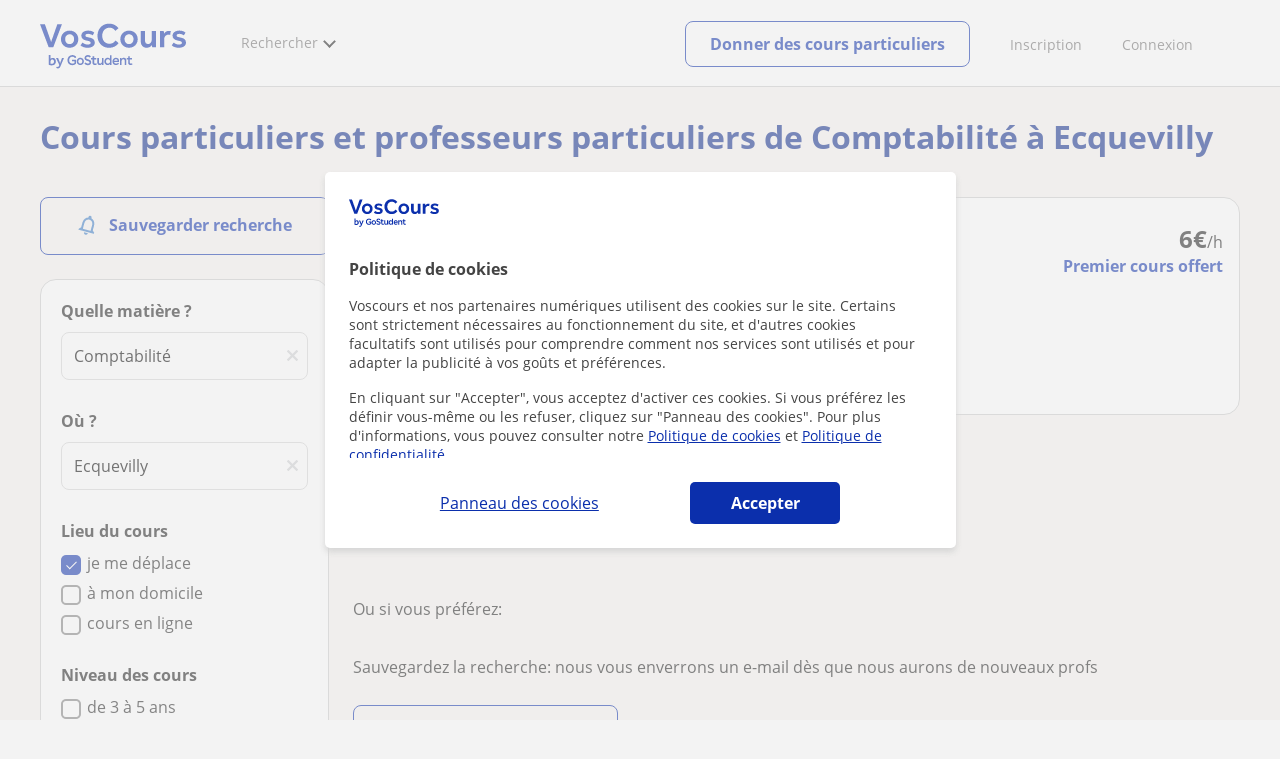

--- FILE ---
content_type: text/html; charset=utf-8
request_url: https://www.voscours.fr/cours-particuliers-comptabilite/ecquevilly
body_size: 18184
content:


<!DOCTYPE html>
<html lang="fr">
<head><meta http-equiv="Content-Type" content="text/html;utf-8" /><title>
	Cours particuliers de Comptabilité - Ecquevilly
</title><meta name="viewport" content="width=device-width" /><meta name="robots" content="noindex,follow"/>
<meta name="Description" content="Professeurs particuliers de Comptabilité - Ecquevilly. Trouvez votre prof de Comptabilité. Professeurs pour tous les niveaux et spécialités. "/>
<meta name="facebook-domain-verification" content="811xxaofqpnqxp1k29shmtvz6lnjor"/>
<link rel="canonical" href="https://www.voscours.fr/cours-particuliers-comptabilite/ecquevilly"/>
<meta property="og:title" content="Cours particuliers de Comptabilité - Ecquevilly"/>
<meta property="og:description" content="Professeurs particuliers de Comptabilité - Ecquevilly. Trouvez votre prof de Comptabilité. Professeurs pour tous les niveaux et spécialités. "/>
<meta property="og:type" content="website" /><meta property="og:url" content="https://www.voscours.fr/cours-particuliers-comptabilite/ecquevilly"/>
<meta property="og:image" content="https://d1reana485161v.cloudfront.net/i/og_voscours_v2.png"/>
<link id="lnkcss" type="text/css" rel="stylesheet" href="https://d1reana485161v.cloudfront.net/tcfr.min.css?v=2312" /><link rel="stylesheet" type="text/css" href="https://d1reana485161v.cloudfront.net/parrilla/province-capital.min.css?v=2312"/>
<link rel="stylesheet" type="text/css" href="https://d1reana485161v.cloudfront.net/AiCaller.min.css?v=2312"/>
<meta http-equiv="X-UA-Compatible" content="IE=edge" /><link rel="icon" type="image/png" href="https://d1reana485161v.cloudfront.net/i/favicon-francia-belgica.png">
 <script type="application/ld+json">
        {
            "@context": "http://schema.org/",
            "@type": "Product",
            "name": "Cours particuliers de Comptabilité - Ecquevilly",
            "description": "Professeurs particuliers de Comptabilité - Ecquevilly. Trouvez votre prof de Comptabilité. Professeurs pour tous les niveaux et spécialités. ",
            "brand": "Voscours",
            "aggregateRating": {
                "@type": "AggregateRating",
                "ratingValue": "4.5",
                "reviewCount": "565605"
            },
            "offers": {
                "@type": "AggregateOffer",
                "priceCurrency": "EUR",
                "highPrice": "35",
                "lowPrice": "7",
                "offerCount": "25221",
                "seller": {
                    "@type": "Organization",
                    "name": "Voscours"
                }
            }
        }
        </script></head>
<body id="body" class="desk footer2 country_fr country_studentpass_active nob search-page-v3 search-page portalFR" data-portalid="11" data-current-website-area="11" data-wp-req-per="1">
    
    <div id="pp"></div>
    <div id="wrapper" class="flex">
        <header id="header" class="header2 v3">
    <div class="shell-lg">
        <section class="header-web">
            <div id="logo">
                <a href="/" id="lnkhome" title="Cours particuliers">
                    <img src="https://d1reana485161v.cloudfront.net/i/logo_voscours_v3.svg" id="imglogo" width="159" height="60" alt="Voscours.fr" />
                </a>
            </div>
            <div class="barra-vertical"></div>
            <div id="navcustom" class="navigation-web">
                <nav class="men">
                    <ul>
                        <li id="menuSearchers" class="menu menu-searchers">
                            <span class="menu-title">Rechercher</span>
                            <div id="navmainsearchers" class="submenu lang_fr">
                                <div class="submenu-title">
                                    <span class="submenu-title-txt dblock bold">Des milliers de profs</span>
                                </div>
                                <div class="submenu-items ovhid">
                                    <ul class="col_l fl_l">
                                        <li id="li1">
                                            <a href="/annonces/profs-particuliers">
                                                
                                                Cours particuliers
                                            </a>
                                        </li>
                                        <li id="li2">
                                            <a href="/online/">
                                                
                                                Cours particuliers en ligne
                                            </a>
                                        </li>
                                        <li id="li3">
                                            <a href="/pour-entreprises/">
                                                
                                                Cours en entreprise
                                            </a>
                                        </li>
                                    </ul>
                                    <ul class="col_r fl_r">
                                        <li id="li4">
                                            <a href="/academies/">
                                                <svg id="header_academia" style="color:#A3A5AB;;fill:currentcolor" width="24px" height="24px" viewBox="0 0 22 22" xmlns="http://www.w3.org/2000/svg" ><g id='wireframes' stroke='none' stroke-width='1' fill='none' fill-rule='evenodd'><g id='Header-' transform='translate(-165.000000, -283.000000)' fill='#A3A5AB'><g id='Group-20' transform='translate(145.000000, 61.000000)'><g id='Group-13' transform='translate(20.000000, 222.000000)'><g id='Academia'><path d='M11.28325,21.430275 L13.18675,21.430275 L13.18675,14.129525 L11.28325,14.129525 L11.28325,21.430275 Z M8.81325,21.430275 L10.71675,21.430275 L10.71675,14.129525 L8.81325,14.129525 L8.81325,21.430275 Z M11,5.181775 L15.70125,8.262275 L15.70125,12.126275 C15.70125,12.275525 15.83625,12.411275 15.9845,12.411275 L18.62275,12.411275 L18.62275,21.430275 L13.7535,21.430275 L13.7535,13.844525 C13.7535,13.695525 13.6185,13.559775 13.47,13.559775 L8.53,13.559775 C8.3815,13.559775 8.2465,13.695525 8.2465,13.844525 L8.2465,21.430275 L3.386,21.430275 L3.386,12.411275 L6.02425,12.411275 C6.17275,12.411275 6.30775,12.275525 6.30775,12.126275 L6.30775,8.262275 L11,5.181775 Z M11.28325,0.569775 L14.1695,0.569775 L14.1695,2.038775 L11.28325,2.038775 L11.28325,0.569775 Z M10.938,2.5e-05 C10.80825,0.008025 10.7135,0.154275 10.71675,0.285025 L10.71675,4.692025 L5.865,7.870525 C5.78775,7.923275 5.7395,8.016775 5.741,8.110775 L5.741,11.841275 L3.10275,11.841275 C2.9545,11.841275 2.8195,11.977025 2.8195,12.126275 L2.8195,21.430275 L0.28725,21.430275 C0.13775,21.427775 0,21.564525 0,21.715025 C0,21.865525 0.13775,22.002025 0.28725,22.000025 L21.71275,22.000025 C21.86225,22.002525 22,21.865525 22,21.715025 C22,21.564525 21.86225,21.428025 21.71275,21.430275 L19.1895,21.430275 L19.1895,12.126275 C19.1895,11.977025 19.0545,11.841275 18.90625,11.841275 L16.26775,11.841275 L16.26775,8.110775 C16.26775,8.015275 16.2155,7.921275 16.135,7.870525 L11.28325,4.683025 L11.28325,2.608775 L14.45275,2.608775 C14.60125,2.608775 14.73625,2.473025 14.73625,2.323775 L14.73625,0.285025 C14.73625,0.135775 14.60125,2.5e-05 14.45275,2.5e-05 L10.938,2.5e-05 Z' id='Fill-1'></path><path d='M11.0019,8.0103 C12.08315,8.0103 12.94715,8.88905 12.94715,9.96655 C12.94715,11.0553 12.08315,11.9328 11.0019,11.9328 C9.92065,11.9328 9.05665,11.0553 9.05665,9.96655 C9.05665,8.88905 9.92065,8.0103 11.0019,8.0103 M11.0019,7.44055 C9.61365,7.44055 8.49015,8.5808 8.49015,9.96655 C8.49015,11.36105 9.61365,12.50255 11.0019,12.50255 C12.39015,12.50255 13.51365,11.36105 13.51365,9.96655 C13.51365,8.5808 12.39015,7.44055 11.0019,7.44055' id='Fill-3'></path><path d='M10.9975,8.587275 C10.84125,8.589775 10.7165,8.719025 10.7185,8.876275 L10.7185,9.966525 C10.71875,10.123775 10.8455,10.251275 11.002,10.251275 L12.096,10.251275 C12.2525,10.254775 12.382,10.130025 12.3855,9.972775 C12.389,9.815275 12.26475,9.685025 12.10825,9.681525 C12.10425,9.681525 12.10025,9.681525 12.096,9.681525 L11.28525,9.681525 L11.28525,8.876275 C11.2875,8.718775 11.1625,8.589525 11.006,8.587275 C11.003,8.587275 11.00025,8.587275 10.9975,8.587275' id='Fill-4'></path><path d='M4.95075,15.991025 L6.8335,15.991025 L6.8335,14.097525 L4.95075,14.097525 L4.95075,15.991025 Z M4.6675,13.527775 C4.51125,13.527775 4.38425,13.655525 4.38425,13.812775 L4.38425,16.276025 C4.38425,16.433275 4.51125,16.560775 4.6675,16.560775 L7.117,16.560775 C7.2735,16.560775 7.40025,16.433275 7.40025,16.276025 L7.40025,13.812775 C7.40025,13.655525 7.2735,13.527775 7.117,13.527775 L4.6675,13.527775 Z' id='Fill-5'></path><path d='M4.95075,19.837275 L6.8335,19.837275 L6.8335,17.943775 L4.95075,17.943775 L4.95075,19.837275 Z M4.6675,17.374025 C4.51125,17.374025 4.38425,17.501525 4.38425,17.659025 L4.38425,20.122275 C4.38425,20.279525 4.51125,20.407025 4.6675,20.407025 L7.117,20.407025 C7.2735,20.407025 7.40025,20.279525 7.40025,20.122275 L7.40025,17.659025 C7.40025,17.501525 7.2735,17.374025 7.117,17.374025 L4.6675,17.374025 Z' id='Fill-6'></path><path d='M15.18025,15.991025 L17.053,15.991025 L17.053,14.097525 L15.18025,14.097525 L15.18025,15.991025 Z M14.89675,13.527775 C14.7405,13.527775 14.6135,13.655525 14.6135,13.812775 L14.6135,16.276025 C14.6135,16.433275 14.7405,16.560775 14.89675,16.560775 L17.33625,16.560775 C17.49275,16.560775 17.6195,16.433275 17.6195,16.276025 L17.6195,13.812775 C17.6195,13.655525 17.49275,13.527775 17.33625,13.527775 L14.89675,13.527775 Z' id='Fill-7'></path><path d='M15.18025,19.837275 L17.053,19.837275 L17.053,17.943775 L15.18025,17.943775 L15.18025,19.837275 Z M14.89675,17.374025 C14.7405,17.374025 14.6135,17.501525 14.6135,17.659025 L14.6135,20.122275 C14.6135,20.279525 14.7405,20.407025 14.89675,20.407025 L17.33625,20.407025 C17.49275,20.407025 17.6195,20.279525 17.6195,20.122275 L17.6195,17.659025 C17.6195,17.501525 17.49275,17.374025 17.33625,17.374025 L14.89675,17.374025 Z' id='Fill-8'></path></g></g></g></g></g></svg>
                                                <span>
                                                    Académies et écoles
                                                </span>
                                            </a>
                                        </li>
                                        <li id="li5">
                                            <a href="/annonces/eleves">
                                                <svg id="header_students" style="color:#A3A5AB;;fill:currentcolor" width="16px" height="21px" viewBox="0 0 16 21" xmlns="http://www.w3.org/2000/svg" ><g id='wireframes' stroke='none' stroke-width='1' fill='none' fill-rule='evenodd'><g id='Header-' transform='translate(-168.000000, -329.000000)' fill='#A3A5AB'><g id='Group-20' transform='translate(145.000000, 61.000000)'><g id='Group-14' transform='translate(23.000000, 268.000000)'><g id='alumno'><path d='M14.8399,19.7196364 C14.6469,19.9417273 14.3519,20.0639091 14.0095667,20.0639091 L1.72123333,20.0639091 C1.3789,20.0639091 1.0839,19.9417273 0.8909,19.7196364 C0.6979,19.4978636 0.626233333,19.1984545 0.689566667,18.8774091 L1.74156667,13.5249545 C1.88056667,12.8179545 2.63423333,12.2207273 3.3879,12.2207273 L6.0119,12.2207273 L7.5789,14.3974091 L6.66323333,16.8362727 L8.07856667,18.4462727 L9.53323333,16.7557727 L8.34323333,14.3891364 L10.1799,12.2210455 L12.3429,12.2210455 C13.0965667,12.2210455 13.8502333,12.8182727 13.9892333,13.5252727 L15.0412333,18.8777273 C15.1042333,19.1984545 15.0329,19.4975455 14.8399,19.7196364 Z M7.9969,15.1702727 L8.74823333,16.6650909 L8.07323333,17.4497273 L7.42023333,16.7067727 L7.9969,15.1702727 Z M15.6962333,18.7596818 L14.6442333,13.4072273 C14.4469,12.4020909 13.4145667,11.5843636 12.3429,11.5843636 L9.86156667,11.5843636 L7.9699,13.8170455 L6.36223333,11.5840455 L3.3879,11.5840455 C2.31623333,11.5840455 1.2839,12.4017727 1.08623333,13.4069091 L0.0342333333,18.7593636 C-0.0661,19.2700455 0.0559,19.7552727 0.3779,20.1256364 C0.6999,20.496 1.1769,20.6999545 1.72123333,20.6999545 L14.0095667,20.6999545 C14.5539,20.6999545 15.0309,20.496 15.3529,20.1256364 C15.6749,19.7552727 15.7969,19.2703636 15.6962333,18.7596818 Z' id='Fill-1'></path><path d='M2.44656667,3.13027273 L7.86523333,0.702863636 L13.2842333,3.12995455 L11.3202333,3.81213636 C10.4659,2.91772727 9.23556667,2.35168182 7.86523333,2.35168182 C6.4949,2.35168182 5.26456667,2.91772727 4.41023333,3.81213636 L2.44656667,3.13027273 Z M7.86523333,10.5929091 C5.65956667,10.5929091 3.86523333,8.88013636 3.86523333,6.77472727 C3.86523333,4.68681818 5.65956667,2.98836364 7.86523333,2.98836364 C10.0709,2.98836364 11.8652333,4.68681818 11.8652333,6.77472727 C11.8652333,8.88013636 10.0709,10.5929091 7.86523333,10.5929091 Z M3.19856667,6.77472727 C3.19856667,9.23109091 5.2919,11.2292727 7.86523333,11.2292727 C10.4385667,11.2292727 12.5319,9.23109091 12.5319,6.77472727 C12.5319,5.87459091 12.2452333,5.03745455 11.7559,4.33809091 L12.2035667,4.18281818 L12.1935667,4.20922727 C12.2072333,4.21431818 13.5735667,4.75554545 13.9795667,7.66531818 L14.6402333,7.581 C14.3325667,5.37790909 13.4965667,4.36768182 12.9425667,3.92636364 L15.0195667,3.20504545 L7.86523333,0 L0.7109,3.20472727 L3.97456667,4.33809091 C3.48523333,5.03745455 3.19856667,5.87459091 3.19856667,6.77472727 Z' id='Fill-3'></path></g></g></g></g></g></svg>
                                                <span>
                                                    Élèves pour vos cours
                                                </span>
                                            </a>
                                        </li>
                                        
                                    </ul>
                                </div>
                                <div class="submenu-items tb-vs"></div>
                            </div>
                        </li>
                        
                        
                        
                    </ul>
                </nav>
                <nav id="MenuLanding" class="men landing-custom-search">
                    <ul>
                        
                    </ul>
                </nav>
                <nav class="actions">
                    <ul class="ulactions">
                        <li class="menu menu-user">
                            <span class="menu-title">
                                <span class="mainbadge"><span class="gunm js-gunm-total" data-getunreadmsgs="1" data-gunm-api="https://www.tusclases.com/api_common/"></span></span>
                                <span class="nav-photouser dinline">
                                    <img data-iurl="https://d1reana485161v.cloudfront.net/i/avatar_blue-min.png" alt="Connexion" /></span>
                                <span id="menutucuenta" class="menu-titletxt dinline">Connexion</span>
                            </span>
                            <div class="submenu actionsmenu">
                                <ul class="ulactionsmenu">
                                    <li class="liuserinfo ovhid nodis">
                                        <div class="dvphoto fl_l"><a href="#" class="lnkchgphoto">Changer</a></div>
                                        <div class="dvbasicinfo fl_l">
                                            <span class="spheadername dblock bold"></span>
                                            <span class="spheaderstars dblock"></span>
                                            <span class="dblock"><a href="#" class="lnkheaderprofile">voir le profil</a></span>
                                        </div>
                                    </li>
                                    <li class="lilogin">
                                        <a id="btnlogin" href="/account" class="btn green-btn btnlogin">Se connecter</a>
                                        <div class="new-register">
                                            <span>Vous êtes nouveau ?</span>
                                            <button data-href="/inscription/?InnerOrigin=28" class="fl_r">s'inscrire </button>
                                        </div>
                                    </li>
                                    
                                    <li class="limensajes subact disabled" data-to="-1">
                                        <button data-href="/account/messaging" class="apnolnk">
                                            <div class="dvmessages">
                                                <i class="svg">
                                                    <svg id="mail" style="color:#A3A5AB;fill:currentcolor" width="22px" height="23px" viewBox="0 0 512 512" xmlns="http://www.w3.org/2000/svg" ><path d='m64 128l0 256 384 0 0-256z m192 140l-163-124 326 0z m-176 100l0-214 115 88-68 77 2 2 79-70 48 37 48-37 79 70 2-2-68-77 115-88 0 214z'/></svg>
                                                </i>
                                                <div class="badge"><span class="gunm js-gnum-mesaages" data-getunreadmsgs="1" data-gunm-api="https://www.tusclases.com/api_common/"></span></div>
                                            </div>
                                            Vos messages</button></li>
                                    <li class="limensajes subact disabled" data-to="-1">
                                        <button data-href="/account/notifications" class="apnolnk">
                                            <div class="dvmessages dvnotificacines">
                                                <i class="svg">
                                                    <svg id="notifications" style="color:#A3A5AB;fill:currentcolor" width="21px" height="21px" viewBox="0 0 512 512" xmlns="http://www.w3.org/2000/svg" ><path d='m382 226c0-98-53-131-102-138 0-1 0-1 0-2 0-12-11-22-24-22-13 0-24 10-24 22 0 1 0 1 0 2-49 7-102 41-102 138 0 114-28 126-66 158l384 0c-38-32-66-44-66-158z m-275 142c9-9 17-18 23-32 12-25 17-59 17-110 0-46 13-80 37-101 23-19 52-23 72-23 20 0 49 4 72 23 24 21 37 54 37 101 0 84 15 117 40 142z m149 80c27 0 49-20 52-43l-103 0c2 23 24 43 51 43z'/></svg>
                                                </i>
                                                <div class="badge num"><span class="gunm js-gnum-notif" data-getunreadnotif="1"></span></div>
                                            </div>
                                            Vos notifications</button></li>
                                    <li class="liarea subact disabled" data-to="-1">
                                        <button data-href="/account/" class="apnolnk">
                                            <i class="svg">
                                                <svg id="icon-android-person" style="color:#A3A5AB;fill:currentcolor" width="20px" height="20px" viewBox="0 0 512 512" xmlns="http://www.w3.org/2000/svg" ><path xmlns='http://www.w3.org/2000/svg' d='m256 256c53 0 96-43 96-96 0-53-43-96-96-96-53 0-96 43-96 96 0 53 43 96 96 96z m0 48c-64 0-192 32-192 96l0 48 384 0 0-48c0-64-128-96-192-96z'></path></svg>
                                            </i>
                                            Votre espace personnel
                                        </button>
                                    </li>
                                    
                                    
                                    <li class="lilogout subact disabled center" data-to="-1">
                                        <button data-href="/logout.aspx" class="apnolnk">Se déconnecter</button></li>
                                </ul>
                            </div>
                        </li>
                        <li class="nav-item"><a id="Anunciate" href="/inscription/" class="item-title">Inscription</a></li>
                        <li class="nav-item connectar_direct"><a href="/account" class="item-title">Connexion</a></li>

                        <li class="lipublish" style=""><a id="DarClasesBtn" class="sign-btn lnkcreateacc" href="/donner-cours-particuliers" style="min-width: 185px; justify-content: center; display: flex;"><span id="DarClasesBtnTemplate" style="background-color: #0b2a9359; height: 16px; width: 100%;"></span></a></li>
                    </ul>
                </nav>
            </div>
        </section>
    </div>
    <input type="hidden" class="screenType" />
    <input type="hidden" id="hidtcom" value="Communauté" />
    <input type="hidden" id="hidtmas" value="Plus" />
    <svg id="header_howitworks" style="color:#A3A5AB;display:none;fill:currentcolor" width="22px" height="22px" viewBox="0 0 512 512" xmlns="http://www.w3.org/2000/svg" ><path d='m256 48c-115 0-208 93-208 208 0 115 93 208 208 208 115 0 208-93 208-208 0-115-93-208-208-208z m0 399c-105 0-191-86-191-191 0-105 86-191 191-191 105 0 191 86 191 191 0 105-86 191-191 191z m4-301c-44 0-68 20-68 62l19 0c-1-30 15-46 48-46 23 0 42 16 42 40 0 15-8 27-19 38-23 20-29 36-30 64l19 0c1-26 0-31 23-53 15-14 26-28 26-50 0-35-27-55-60-55z m0 186c-9 0-17 8-17 17 0 9 8 17 17 17 10 0 17-7 17-17 0-9-7-17-17-17z'></path></svg>
    
</header>

        
        
        <div class="shell shellcontent">
            <div id="div_contenido">
                <div id="cph">
                    
    <div id="buscador">
        

        <div id="divHeaderSearch" class="mg10 mgbottom30 ovhid">
            <div id="divtitulo" class="titulowithOnline fs13"><h1>Cours particuliers et professeurs particuliers de Comptabilité à Ecquevilly</h1></div>
            
        </div>
        <div id="searchleft" class="fl_l search_l">
            


<div class="barraLateralNavegacion2">
    <div id="dvalrt" class="dBotonGuardarBusqueda">
        <div id="addtoalert" class="addtoalert btnicotxt">
    <div class="icono">
        <svg id="notifications3" style="color:#fff;fill:currentcolor" width="17px" height="20px"  xmlns="http://www.w3.org/2000/svg" ><g id='parrilla' stroke='none' stroke-width='1' fill='none' fill-rule='evenodd'><g id='parrilla-profesores-particulares-dtp-0-resultados' transform='translate(-411.000000, -553.000000)' fill='#387BC7' fill-rule='nonzero'><g id='Group-2-Copy-3' transform='translate(383.000000, 535.000000)'><g id='notifications_none-24px' transform='translate(38.000000, 28.000000) rotate(-345.000000) translate(-38.000000, -28.000000) translate(26.000000, 16.000000)'><path d='M12,22 C13.1,22 14,21.1 14,20 L10,20 C10,21.1 10.9,22 12,22 Z M18,16 L18,11 C18,7.93 16.37,5.36 13.5,4.68 L13.5,4 C13.5,3.17 12.83,2.5 12,2.5 C11.17,2.5 10.5,3.17 10.5,4 L10.5,4.68 C7.64,5.36 6,7.92 6,11 L6,16 L4,18 L4,19 L20,19 L20,18 L18,16 Z M16,17 L8,17 L8,11 C8,8.52 9.51,6.5 12,6.5 C14.49,6.5 16,8.52 16,11 L16,17 Z' id='Shape'></path></g></g></g></g></svg>
    </div>
    <div class="texto">Sauvegarder recherche</div>
</div>

    </div>
    <div id="dvsearch" class="pd0 sbox mgbottom30">
        

<div class="listing_filters">
    <style>.barraLateralNavegacion2 .addtoalert{background-color:#0b2fac!important;border-radius:5px;font-weight:normal;padding:10px 0;height:22px;margin-bottom:10px;}.barraLateralNavegacion2 .addtoalert div{display:inline-block;}.barraLateralNavegacion2 .addtoalert div:nth-child(2){vertical-align:super;margin-left:10px;}.barraLateralNavegacion2 .alertsaved{border-radius:5px;padding:10px 0;margin-bottom:10px;}.list-mas-buscadas.hidden{display:none!important;}#listtopsubjects{display:none;}#listtopsubjects.active{display:block!important;margin-bottom:50px!important;}#listtopsubjects p{font-size:16px!important;font-weight:700!important;color:#1a1a1a!important;}#listtopsubjects a{color:#1a1a1a!important;}#listtopsubjects a div{margin-top:10px!important;}#dFiltrosFields{background-color:#fff;}#dFiltrosFields .bus_prof{box-shadow:none!important;}#dFiltrosFields .tithead{display:none!important;}.listing_filters{padding:15px;position:relative;}.listing_filters.hide_specific_filters #divprices,.listing_filters.hide_specific_filters #dvfiltipeloc,.listing_filters.hide_specific_filters #divnivelclase,.listing_filters.hide_specific_filters #filterreviews,.listing_filters.hide_specific_filters #otherfilters{display:none!important;}.listing_filters ::placeholder{color:#a3a5ab;opacity:.5;}.listing_filters #busprof3 .bsection{margin-bottom:30px;border-bottom:0;}.listing_filters #busprof3 #divtipoclase .tipoclase{width:32%;display:inline-block;cursor:pointer;}.listing_filters #busprof3 #divtipoclase .tipoclase:not(:last-of-type) .dicono{border-right:1px solid #a3a5ab;}.listing_filters #busprof3 #divtipoclase .tipoclase .dicono{text-align:center;display:inline-block;width:100%;}.listing_filters #busprof3 #divtipoclase .tptext{color:#a3a5ab;font-size:11px;text-align:center;display:inline-block;width:100%;}.listing_filters #busprof3 .filerslist{list-style:none;padding:0;margin:0;}.listing_filters #busprof3 .filerslist li{margin-bottom:8px;}.listing_filters #busprof3 li{margin-bottom:5px;}.listing_filters #busprof3 .wcheckboxact .wcheckbox{vertical-align:sub;margin-right:5px;display:inline-block;}.listing_filters #busprof3 .sprite.wcheckbox{width:16px;height:16px;background-position:-385px -614px;}.listing_filters #busprof3 .sprite{background-image:url(https://d1reana485161v.cloudfront.net/i/t_s30.png);}.listing_filters #busprof3 .listing_filters #busprof3 .wcheckboxact.checked .wcheckbox{background-position:-403px -614px;}.listing_filters #busprof3 input[type=checkbox]{display:none;}.listing_filters #busprof3 .filterstittles{display:block;margin-bottom:15px;font-size:14px;font-weight:bold;color:#58595b;font-weight:600;}.listing_filters #busprof3 .wcheckboxact.checked .wcheckbox{background-position:-403px -614px;}.listing_filters #busprof3 #txtbuscar2{font-size:1em;}.listing_filters #busprof3 #divdistrito{display:none;}.listing_filters #busprof3 #divdistrito .filterstittles{display:flex;align-items:center;}.listing_filters #busprof3 #divdistrito .filterstittles .new{background:#ffdc82;padding:4px 8px;color:#0b2fac;border-radius:4px;margin-left:8px;font-size:12px;line-height:12px;}.listing_filters #busprof3 #divdistrito #seldistrito{padding:6px 7px;background:url(https://d1reana485161v.cloudfront.net/i/parrilla/chevron-down.svg) no-repeat;background-position:center right 10px!important;appearance:none;color:#000;}@media(max-width:768px){.listing_filters #busprof3 #divdistrito #seldistrito{padding:9px 10px;}}.listing_filters #busprof3 #divdistrito #seldistrito:invalid{color:#a5a5a5;}.listing_filters #busprof3 #divdistrito #seldistrito option{padding:10px;color:#000;}.listing_filters #busprof3 #divdistrito #seldistrito option[value=""]{color:#a5a5a5;}.suggestContainer{position:relative;}.suggestContainer .sugg::-webkit-input-placeholder{opacity:1;}.suggestContainer .reset{cursor:pointer;position:absolute;padding:12px 8px;top:0;right:0;opacity:.5;display:none;}@media screen and (max-width:475px){#dFiltrosFields{display:block;}#dFiltrosFields .tptext{font-size:13px!important;}.listing_filters #busprof3 .filterstittles{font-weight:600;}.listing_filters #busprof3 .bsection{padding-bottom:0;}}</style>
    <div class="r5 sh bge bus_prof c2" id="busprof3">
        <form name="form1" method="post" action="/cours-particuliers-comptabilite/ecquevilly" id="form1">
<div>
<input type="hidden" name="__VIEWSTATE" id="__VIEWSTATE" value="/[base64]" />
</div>

<div>

	<input type="hidden" name="__VIEWSTATEGENERATOR" id="__VIEWSTATEGENERATOR" value="388677AA" />
	<input type="hidden" name="__EVENTVALIDATION" id="__EVENTVALIDATION" value="/wEdABSUDSMMD83rl9Ie1fgrkfZXabGJmU+w/HEcBb8NOsEp3EO/dVmeS/lhz4A/lF5AxghmBxWhTM6Wpwr4uA2P7m4kaXWWGO6BqfYjBbKHhQYvuILGcDkfi1g0Bwgue2kJ/RXMS41ZVS36JHpHRo1t1xtgg6vIuf9sXLBN6pAF0XqqR3fBKHwgVsVIJXpJ9BjgpXocSq0fhsK0T5tVfwoTb0+DmDCNaTkpx5DS2BgSXoWVIr1qK9yvLiXyApQpfQpUgkGjOwStKClejojBIhPOERbdW39ClI3zgaWfhjk9wnFmkGX/OlrOd6Z6MUu19es7EzCP2Wcrx520IGzYSVX7olSlEeKJB/zoQH+yVOGiPDlqCEwoEt/w+yH+Bv25X2SN6X60KAZhsxMoISbwtOyaQaNLFFd+QnKzsJF71oxYwBK9bOta9lQWyG2xLmn3wjf5ES29rXrKQpmqHiRED12Khx6m" />
</div>
            <div id="dvfilmateria">
                <p class="center tithead">Trouver des cours</p>
                <div class="mg30">
                    <span class="filterstittles mg10">Quelle matière ?</span>
                    <div class="suggestContainer suggCont-1 mgbottom30">
                        <svg id="close" style="color:#a3a5ab;fill:currentcolor" width="15px" height="15px" viewBox="0 0 512 512" xmlns="http://www.w3.org/2000/svg" class='reset js-reset' data-id='txtsubject'><path d='m444 387l-132-132 132-130c5-5 5-14 0-19l-37-38c-3-2-7-4-10-4-4 0-7 2-10 4l-131 130-131-130c-3-2-6-4-10-4-4 0-7 2-10 4l-37 38c-5 5-5 14 0 20l132 130-132 131c-2 3-4 6-4 10 0 4 2 7 4 10l38 37c3 3 6 4 10 4 3 0 7-1 9-4l131-131 131 131c2 3 6 4 10 4 3 0 7-1 9-4l38-37c2-3 4-6 4-10 0-4-2-7-4-10z'/></svg>
                        <input name="ctl00$m$BarraLateralNavegacion1$buscadorcompleto$txtsubject" type="text" value="Comptabilité" maxlength="100" id="txtsubject" data-sugg-css="https://d1reana485161v.cloudfront.net/suggest.min.css?v=2312" autocomplete="off" data-sugg-sel-p="" data-s-v="2102" data-sugg-pid="9" class="sugg js-suggmateria" data-sugg="true" data-sugg-it="1" data-sugg-ss="https://d1reana485161v.cloudfront.net/sugg/suggester.min.js?v=2102" placeholder="Ex: Soutien scolaire, aide aux devoirs, anglais..." data-sq="1" data-sugg-api="https://www.tusclases.com/sugg/api/" data-sugg-mob="1" />
                        <input type="hidden" name="idcategoria" id="idcategoria" data-id='txtsubject' value="14" />
                        <input type="hidden" name="idsubcategoria" id="idsubcategoria" data-id='txtsubject' value="137" />
                        <input type="hidden" name="idkeyword" id="idkeyword" data-id='txtsubject' value="0" />
                        <input type="hidden" name="idsmultisubcat" id="idsmultisubcat" data-id='txtsubject' value="" />

                    </div>
                    <div id="divprovincias" class="bsection">
                        <span class="filterstittles">Où ?</span>
                        <div class="suggestContainer suggCont-2 mgbottom15">
                            <svg id="close" style="color:#a3a5ab;fill:currentcolor" width="15px" height="15px" viewBox="0 0 512 512" xmlns="http://www.w3.org/2000/svg" class='reset js-reset' data-id='sugProvincia'><path d='m444 387l-132-132 132-130c5-5 5-14 0-19l-37-38c-3-2-7-4-10-4-4 0-7 2-10 4l-131 130-131-130c-3-2-6-4-10-4-4 0-7 2-10 4l-37 38c-5 5-5 14 0 20l132 130-132 131c-2 3-4 6-4 10 0 4 2 7 4 10l38 37c3 3 6 4 10 4 3 0 7-1 9-4l131-131 131 131c2 3 6 4 10 4 3 0 7-1 9-4l38-37c2-3 4-6 4-10 0-4-2-7-4-10z'/></svg>
                            <input name="ctl00$m$BarraLateralNavegacion1$buscadorcompleto$sugProvincia" type="text" value="Ecquevilly" maxlength="100" id="sugProvincia" data-sugg-css="https://d1reana485161v.cloudfront.net/suggest.min.css?v=2312" autocomplete="off" data-sugg-sel-p="" data-s-v="2102" data-sugg-pid="9" class="sugg js-sugglocalidad" data-sugg="true" data-qs-c="idlocalidad" data-sugg-ss="https://d1reana485161v.cloudfront.net/sugg/suggester.min.js?v=2102" placeholder="Ex: Paris, Marseille, Bordeaux..." data-qs-p="idprovincia" data-sugg-it="2" data-sq="1" data-sugg-api="https://www.tusclases.com/sugg/api/" data-sugg-mob="1" />
                            <input type="hidden" name="idprovincia" id="idprovincia" data-id='sugProvincia' value="53" />
                            <input type="hidden" name="idlocalidad" id="idlocalidad" data-id='sugProvincia' value="5318428" />
                        </div>
                    </div>
                    
                </div>
            </div>


            <div id="dvfiltipeloc" class="bsection">

                
                <div id="divtipoclase">
                    <span class="filterstittles">Lieu du cours</span>
                    <ul class="filerslist">
                        <li>
                            <span id="schkpresenciales" class="wcheckboxact checked" data-chck="chkpresenciales"><span class="sprite wcheckbox"></span>je me déplace</span>
                            <input name="ctl00$m$BarraLateralNavegacion1$buscadorcompleto$chkpresenciales" type="checkbox" id="chkpresenciales" value="1" class="chktp chkfilters" checked="checked" />
                        </li>
                        <li id="filterdomi">
                            <span id="schkadomicilio" class="wcheckboxact" data-chck="chkadomicilio"><span class="sprite wcheckbox"></span>à mon domicile</span>
                            <input name="ctl00$m$BarraLateralNavegacion1$buscadorcompleto$chkadomicilio" type="checkbox" id="chkadomicilio" value="1" class="chktp chkfilters" />
                        </li>
                        <li>
                            <span id="schkonline" class="wcheckboxact" data-chck="chkonline"><span class="sprite wcheckbox"></span>cours en ligne</span>
                            <input name="ctl00$m$BarraLateralNavegacion1$buscadorcompleto$chkonline" type="checkbox" id="chkonline" value="1" class="chktp chkfilters" />
                        </li>
                    </ul>
                </div>
            </div>

            <div id="divnivelclase_idiomas" class="bsection" style="display: none">
                <span class="filterstittles">Niveau des cours</span>
                <ul class="filerslist">
                    <li>
                        <span id="schkiniciacion" class="wcheckboxact js-check" data-chck="chkiniciacion"><span class="sprite wcheckbox"></span>elémentaire</span>
                        <input name="ctl00$m$BarraLateralNavegacion1$buscadorcompleto$chkiniciacion" type="checkbox" id="chkiniciacion" value="1" class="lvlclass chkfilters" /></li>
                    <li>
                        <span id="schkbajo" class="wcheckboxact js-check" data-chck="chkbajo"><span class="sprite wcheckbox"></span>intermédiaire</span>
                        <input name="ctl00$m$BarraLateralNavegacion1$buscadorcompleto$chkbajo" type="checkbox" id="chkbajo" value="1" class="lvlclass chkfilters" />
                    </li>
                    <li>
                        <span id="schkmedio" class="wcheckboxact js-check" data-chck="chkmedio"><span class="sprite wcheckbox"></span>avancé</span>
                        <input name="ctl00$m$BarraLateralNavegacion1$buscadorcompleto$chkmedio" type="checkbox" id="chkmedio" value="1" class="lvlclass chkfilters" />
                    </li>
                    <li>
                        <span id="schkalto" class="wcheckboxact js-check" data-chck="chkalto"><span class="sprite wcheckbox"></span>expérimente</span>
                        <input name="ctl00$m$BarraLateralNavegacion1$buscadorcompleto$chkalto" type="checkbox" id="chkalto" value="1" class="lvlclass chkfilters" />
                    </li>
                </ul>
            </div>

            

            <div id="divnivelclase" class="bsection">
                <span id="titleniveles" class="filterstittles" data-txtalumnosde="Pour élèves de" data-txtnivelclases="Niveau des cours">Niveau des cours</span>
                <ul class="filerslist">
                    <li>
                        <span id="schkpreescolar" class="wcheckboxact js-check" data-chck="chkpreescolar"><span class="sprite wcheckbox"></span>de 3 à 5 ans</span>
                        <input name="ctl00$m$BarraLateralNavegacion1$buscadorcompleto$chkpreescolar" type="checkbox" id="chkpreescolar" value="1" class="lvlclass chkfilters" /></li>
                    <li>
                        <span id="schkprimaria" class="wcheckboxact js-check" data-chck="chkprimaria"><span class="sprite wcheckbox"></span>de primaire</span>
                        <input name="ctl00$m$BarraLateralNavegacion1$buscadorcompleto$chkprimaria" type="checkbox" id="chkprimaria" value="1" class="lvlclass chkfilters" />
                    </li>
                    <li>
                        <span id="schkeso" class="wcheckboxact js-check" data-chck="chkeso"><span class="sprite wcheckbox"></span>du collège </span>
                        <input name="ctl00$m$BarraLateralNavegacion1$buscadorcompleto$chkeso" type="checkbox" id="chkeso" value="1" class="lvlclass chkfilters" />
                    </li>
                    <li id="linivel3">
                        <span id="schkbachillerato" class="wcheckboxact js-check" data-chck="chkbachillerato"><span class="sprite wcheckbox"></span>du lycée</span>
                        <input name="ctl00$m$BarraLateralNavegacion1$buscadorcompleto$chkbachillerato" type="checkbox" id="chkbachillerato" value="1" class="lvlclass chkfilters" />
                    </li>
                    <li>
                        <span id="schkuniversidad" class="wcheckboxact js-check" data-chck="chkuniversidad"><span class="sprite wcheckbox"></span>universitaires</span>
                        <input name="ctl00$m$BarraLateralNavegacion1$buscadorcompleto$chkuniversidad" type="checkbox" id="chkuniversidad" value="1" class="lvlclass chkfilters" />
                    </li>
                    <li>
                        <span id="schkadultos" class="wcheckboxact js-check" data-chck="chkadultos"><span class="sprite wcheckbox"></span>pour adultes</span>
                        <input name="ctl00$m$BarraLateralNavegacion1$buscadorcompleto$chkadultos" type="checkbox" id="chkadultos" value="1" class="lvlclass chkfilters" />
                    </li>
                    <li id="filterincompany2">
                        <span id="schkincompany2" class="wcheckboxact js-check" data-chck="chkincompany2"><span class="sprite wcheckbox"></span>cours en entreprise</span>
                        <input name="ctl00$m$BarraLateralNavegacion1$buscadorcompleto$chkincompany2" type="checkbox" id="chkincompany2" value="1" class="chkfilters" />
                    </li>
                </ul>
            </div>

            
            <div class="txtfilter mgbottom15">
                <span id="caracteristicas_avanzadas" class="filterstittles">Fonctionnalités avancés</span>
                <input name="ctl00$m$BarraLateralNavegacion1$buscadorcompleto$txtbuscar2" type="text" id="txtbuscar2" class="tfind fs12 c4 dv" placeholder="Ex: natif, nom du professeur..." />
            </div>

            

            <input type="hidden" id="hidSearch" name="hidSearch" value="" />
            <input name="ctl00$m$BarraLateralNavegacion1$buscadorcompleto$hidSearch_server" type="hidden" id="hidSearch_server" value="{&quot;CategoriaId&quot;:14,&quot;SubCategoriaId&quot;:137,&quot;KeywordId&quot;:0,&quot;ProvinciaId&quot;:53,&quot;LocalidadId&quot;:5318428,&quot;ADomicilio&quot;:0,&quot;Presenciales&quot;:1,&quot;Online&quot;:0,&quot;Preescolar&quot;:0,&quot;MultiSubcatIds&quot;:null}" />
            <input name="ctl00$m$BarraLateralNavegacion1$buscadorcompleto$hidGridSeoFilter" type="hidden" id="hidGridSeoFilter" value="{&quot;Adultos&quot;:0,&quot;Bachillerato&quot;:0,&quot;CategoryId&quot;:14,&quot;CityId&quot;:5318428,&quot;Country&quot;:250,&quot;ESO&quot;:0,&quot;InCompany&quot;:0,&quot;KeywordId&quot;:0,&quot;ModeloImparticion&quot;:0,&quot;Preescolar&quot;:0,&quot;Primaria&quot;:0,&quot;ProvinceId&quot;:53,&quot;SubCategoryId&quot;:137,&quot;TipoClase&quot;:0,&quot;TipoOfertante&quot;:0,&quot;Type&quot;:1,&quot;Universidad&quot;:0}" />
        </form>
    </div>
</div>

<input type="hidden" id="hidIsMobile" value="false" />

    </div>
    
    
</div>        
        </div>
        <div class="fl_r busc">
            
            <div id="parrilla_v2" class="tcgrid v3" data-s-cg="0" data-s-cg-p="0" data-s-cg-n="0">
    <div class="box pd0">

        

        

        <div id="extra_ads"></div>

        

        <table id="Graella" cellpadding="0" cellspacing="0" align="center" width="100%" class="clic c3">
	<tr>
		<td><div class="itemv3" data-link="/prof-particulier-ecquevilly/tout-niveau-comptabilite-ecquevilly-3025266" data-radialsearch="0"><div class="imgtxt"><div class="img"><div></div><img data-iurl="https://d1reana485161v.cloudfront.net/img/common/avatar_0_2.svg" /></div><div class="txt txt-common"><div class="price"><div class="amount"><strong><b>6</b>€</strong>/h</div><div class="free">Premier cours offert</div></div><div class="username">Brusco</div><div class="only-desktop"><div class="place"><span><img data-iurl="https://d1reana485161v.cloudfront.net/img/icons/location.svg" alt="Département"/></span><span>Ecquevilly</span></div><div class="subject"><span><img data-iurl="https://d1reana485161v.cloudfront.net/img/icons/subject.svg" alt="Matière "/></span><span>Comptabilité</span></div><a href="/prof-particulier-ecquevilly/tout-niveau-comptabilite-ecquevilly-3025266" class="title"><h3>Tout niveau en comptabilite</h3></a><div class="description"></div></div></div></div><div class="txt only-mobile"><div class="place"><span><img data-iurl="https://d1reana485161v.cloudfront.net/img/icons/location.svg" alt="Département"/></span><span>Ecquevilly</span></div><div class="subject"><span><img data-iurl="https://d1reana485161v.cloudfront.net/img/icons/subject.svg" alt="Matière "/></span><span>Comptabilité</span></div><a href="/prof-particulier-ecquevilly/tout-niveau-comptabilite-ecquevilly-3025266" class="title"><h3>Tout niveau en comptabilite</h3></a><div class="description"></div><div class="card-buttons"><button class="show-more">voir plus</button><button class="contact-tutor" data-redirect="true">Contacter</button></div></div></div></td>
	</tr>
	<tr>
		<td colspan="5" align="center" class="lowresults v3"><div>Essayez d'ajuster votre recherche en modifiant les filtres utilisés.</div><div><a class="btnline" href="/annonces/profs-particuliers">Effacer tous les filtres</a></div><div>Ou si vous préférez:</div><div id="new_alert_2"><p class="save_search">Sauvegardez la recherche: nous vous enverrons un e-mail dès que nous aurons de nouveaux profs</p><a href="#" class="addtoalert btnline" onclick="return false"><img data-iurl="https://d1reana485161v.cloudfront.net/img/icons/bell-outline.svg" /><span>Sauvegarder recherche</span></a></div></td>
	</tr>
</table>

    </div>
        
    <input name="ctl00$m$Parrilla1$pagination" type="hidden" id="pagination" data-name="pag0" value="{&quot;Ids&quot;:[3025266],&quot;NextURL&quot;:&quot;&quot;,&quot;PrevURL&quot;:&quot;&quot;,&quot;StartNumber&quot;:1,&quot;Total&quot;:1,&quot;Type&quot;:0}" />
    
    <input name="ctl00$m$Parrilla1$lastSearchJsonTopTutors" type="hidden" id="lastSearchJsonTopTutors" />
    <input name="ctl00$m$Parrilla1$showClassgapGrid" type="hidden" id="showClassgapGrid" value="True" />
    
</div>

            
        </div>
        <div></div>

    </div>
    <div class="cl_b"></div>
    
    
    
    
    
    

<div class="box pd0 mgbottom30 the-tips">
    <div class="tip"><div class="lat_header lat_header_buscadas lat_header_43" style="background-image:url('https://d1reana485161v.cloudfront.net/img/pages/parrilla/tip_buscadas.svg')">Cours les plus recherchés</div><div class="links tg"><a href="/soutien-scolaire/">Soutien scolaire</a> <a href="/pour-college/">Collège</a> <a href="/pour-lycee/">Lycée</a> <a href="/pour-universitaires/" title="Cours particuliers de niveau universitaire">Université</a> <a href="/pour-enfants/" title="Cours pour enfants de 3 à 5 ans">Bébés et maternelle</a> <a href="/conversation/" title="Cours de conversation">Conversation</a><a href="/cours-particuliers/anglais" title="Cours d'anglais">Anglais</a><a href="/cours-particuliers/mathematiques" title="Cours de maths">Maths</a><a href="/cours-particuliers/francais" title="Cours de français">Français</a><a href="/cours-particuliers/college" title="Cours de soutien scolaire collège">Soutien Scolaire Collège</a><a href="/cours-particuliers/primaire" title="Cours de soutien scolaire primaire">Soutien Scolaire Primaire</a><a href="/cours-particuliers/espagnol" title="Cours d'espagnol">Espagnol</a><a href="/cours-particuliers/arabe" title="Cours d'arabe">Arabe</a><a href="/cours-particuliers/fle-francais-langue-etrangere" title="Cours de fle - français langue étrangère">FLE - Français langue étrangère</a><a href="/cours-particuliers/lycee" title="Cours de soutien scolaire lycée">Soutien Scolaire Lycée</a><a href="/cours-particuliers/informatique" title="Cours d'informatique">Informatique</a><a href="/cours-particuliers/histoire" title="Cours de histoire">Histoire</a><a href="/cours-particuliers/coach-sportif" title="Cours de coach sportif">Coach sportif</a><div class="cl_b"></div></div></div>

</div>

    
    

<div class="control_benefits">
    <div class="benefits">
        <div class="benefit">
            <div class="img"><img width="131" height="47" alt="Sécurité" data-iurl="https://d1reana485161v.cloudfront.net/i/benefits/seguridad.svg" /></div>
            <div class="tit">Sécurité</div>
            <div class="txt">Contactez les enseignants via notre service de messagerie</div>
        </div>
        <div class="benefit">
            <div class="img"><img width="127" height="54" alt="" data-iurl="https://d1reana485161v.cloudfront.net/i/benefits/moneda.svg" /></div>
            <div class="tit">22 €/h</div>
            <div class="txt">Le prix moyen des cours de Comptabilité </div>
        </div>
        <div class="benefit">
            <div class="img"><img width="101" height="51" alt="<4h" data-iurl="https://d1reana485161v.cloudfront.net/i/benefits/tiempo.svg" /></div>
            <div class="tit"><4h</div>
            <div class="txt">Le délai de réponse de nos professeurs</div>
        </div>
    </div>
</div>
        
    
        
    

    

    

    <input name="ctl00$m$SEOKeyMKT" type="hidden" id="SEOKeyMKT" data-urlkey="cours-particuliers-comptabilite_ecquevilly" data-basicbasekey="SEO_Parrilla_137_0_53_0_0" data-extendedbasekey="SEO_Parrilla_137_0_53_0_0_14_5318428" />
    <input name="ctl00$m$textProfesorVerificado" type="hidden" id="textProfesorVerificado" value="Professeur(e) vérifié(e)" />
    <input name="ctl00$m$params24x7" type="hidden" id="params24x7" value="Tip=0&amp;Text=&amp;Cat=14&amp;SubCat=137&amp;Prov=53&amp;imp=0&amp;impconc=0&amp;Loc=5318428&amp;k=0" />
    <input name="ctl00$m$lastsearch" type="hidden" id="lastsearch" data-name="lastsearch" value="{&quot;ADomicilio&quot;:0,&quot;Adultos&quot;:0,&quot;Bachillerato&quot;:0,&quot;CategoriaId&quot;:14,&quot;ClienteId&quot;:0,&quot;Destacado&quot;:false,&quot;DistrictsIds&quot;:null,&quot;ESO&quot;:0,&quot;InCompany&quot;:0,&quot;KeywordId&quot;:0,&quot;LastSearchDate&quot;:&quot;\/Date(1769965621578)\/&quot;,&quot;LocalidadId&quot;:5318428,&quot;NivelIdiomaAlto&quot;:0,&quot;NivelIdiomaBajo&quot;:0,&quot;NivelIdiomaIniciacion&quot;:0,&quot;NivelIdiomaMedio&quot;:0,&quot;NumPagina&quot;:1,&quot;NumResults&quot;:20,&quot;Online&quot;:0,&quot;Pais&quot;:250,&quot;Preescolar&quot;:0,&quot;PreselectedAdsGrid&quot;:false,&quot;Presenciales&quot;:0,&quot;PriceMax&quot;:0,&quot;PriceMin&quot;:0,&quot;Primaria&quot;:0,&quot;ProvinciaId&quot;:53,&quot;RegionId&quot;:0,&quot;SubCategoriaId&quot;:137,&quot;TopTutor&quot;:false,&quot;Universidad&quot;:0,&quot;origenLocalidad&quot;:0}" />
    <input name="ctl00$m$auto" type="hidden" id="auto" />
    <input name="ctl00$m$filonline" type="hidden" id="filonline" value="?online=1&amp;idsub=137" />
    <input name="ctl00$m$numPage" type="hidden" id="numPage" value="1" />      
    <input name="ctl00$m$scriptEventSearch" type="hidden" id="scriptEventSearch" value="window.dataLayer = window.dataLayer || [];window.dataLayer.push({&#39;event&#39;: &#39;search&#39;,&#39;uu&#39;:&#39;[uu]&#39;,&#39;fk_usuario&#39;:&#39;[fk_usuario]&#39;,&#39;search_term&#39;:&#39;Comptabilité - Économie et gestion d&#39;entreprise - Yvelines - Ecquevilly - &#39;});" />
    <input name="ctl00$m$scriptEventItemListFiltered" type="hidden" id="scriptEventItemListFiltered" value="window.dataLayer = window.dataLayer || [];window.dataLayer.push({&#39;event&#39;: &#39;item_list_filtered&#39;,&#39;item_list_name&#39;:&#39;Économie et gestion d&#39;entreprise-Comptabilité-Yvelines-Ecquevilly  &#39;,&#39;filter_type&#39;:&#39;SubCategoria,Categoria,Provincia,Localidad,&#39;,&#39;filter_value&#39;:&#39;Comptabilité,Économie et gestion d&#39;entreprise,Yvelines,Ecquevilly,&#39;,&#39;category&#39;:&#39;Économie et gestion d&#39;entreprise&#39;,&#39;subject&#39;:&#39;Comptabilité&#39;,&#39;province&#39;:&#39;Yvelines&#39;,&#39;location&#39;:&#39;Ecquevilly&#39;,&#39;uu&#39;:&#39;[uu]&#39;,&#39;fk_usuario&#39;:&#39;[fk_usuario]&#39;,});" />
    <input name="ctl00$m$scriptEventViewItemList" type="hidden" id="scriptEventViewItemList" value="window.dataLayer = window.dataLayer || [];window.dataLayer.push({&#39;event&#39;: &#39;view_item_list&#39;,&#39;item_list_name&#39;:&#39;Comptabilité-Yvelines&#39;,&#39;category&#39;:&#39;Économie et gestion d&#39;entreprise&#39;,&#39;subject&#39;:&#39;Comptabilité&#39;,&#39;province&#39;:&#39;Yvelines&#39;,&#39;location&#39;:&#39;Ecquevilly&#39;,&#39;uu&#39;:&#39;[uu]&#39;,&#39;fk_usuario&#39;:&#39;[fk_usuario]&#39;,items: [{&#39;item_id&#39;:	3025266,&#39;item_name&#39;:	&#39;Brusco&#39;,&#39;num_reviews&#39;:	0,&#39;score_review&#39;:	0,&#39;has_photo&#39;:	&#39;False&#39;,&#39;location_id&#39;:	53,&#39;price&#39;:	&#39;6&#39;,&#39;free_class&#39;: &#39;True&#39;,&#39;destacado&#39;:	&#39;False&#39;,&#39;programa_confianza&#39;:	&#39;False&#39;,&#39;subires&#39;:	&#39;False&#39;,&#39;ad_url&#39;:	&#39;https://www.voscours.fr/prof-particulier-ecquevilly/tout-niveau-comptabilite-ecquevilly-3025266&#39;,&#39;item_category&#39;:	&#39;&#39;,&#39;item_category2&#39;:	&#39;Comptabilité&#39;,&#39;item_category3&#39;:	&#39;&#39;,&#39;index&#39;:1}]});" />
    <input name="ctl00$m$hasFiltroTexto" type="hidden" id="hasFiltroTexto" value="False" />
    
    
    <input name="ctl00$m$ShowTypeformGridsFeedback" type="hidden" id="ShowTypeformGridsFeedback" value="false" />
    <input name="ctl00$m$hidFilterSubcategory" type="hidden" id="hidFilterSubcategory" />
    <input name="ctl00$m$hidFilterLocation" type="hidden" id="hidFilterLocation" />
    
    
    <input name="ctl00$m$hidden_available_districts" type="hidden" id="hidden_available_districts" />

                </div>
            </div>
        </div>
        <script>
            (function (i, s, o, g, a, m) {
                a = s.createElement(o), m = s.getElementsByTagName(o)[0];
                a.async = 1; a.src = g; m.parentNode.insertBefore(a, m)
            })(window, document, 'script', 'https://d1reana485161v.cloudfront.net/com_5jq.min.js?v=1049');
        </script>

        

<section class="tc">
<footer class="v3" id="footerv3">
    <div class="shell tc-wrapper">
        <div class="link-tree">
            <div class="logo">
                <a href="/" title="Cours particuliers">
                    <img data-iurl="https://d1reana485161v.cloudfront.net/i/logo_voscours_v3.svg" srcset="https://d1reana485161v.cloudfront.net/i/logo_voscours_v3.svg 1x, https://d1reana485161v.cloudfront.net/i/logo_voscours_v3.svg 2x" width="159" height="60" alt="Voscours.fr" /></a>
            </div>
            <div class="lists">
                
                <div class="list">
                    <div class="tit">Termes et conditions</div>
                    <a href="https://www.voscours.fr/blog/politique-matiere-cookies">Politique de cookies</a>
                    <span class='launchcookiepanel'>Paramètres des cookies</span>
                    <a href="/information/politiquedonnees.aspx">Politique de confidentialité</a>
                    <a href="/information/cgu-professeurs.aspx">CGU pour les professeurs</a>
                    <a href="/information/cgu-eleves.aspx">CGU pour les élèves</a>
                    <a href=https://www.voscours.fr/securite/>Sécurité</a>     
                </div>
                <div class="list">
                    <div class="tit">Pour en savoir plus</div>
                    <a href="/aide/">Aide</a>
                    <a href="/comment-ca-marche/">Comment ça marche</a>
                    <a href="/account">Accès professeurs</a>
                    <a href="/inscription/eleves">Accès élèves</a>
                    <a href="/mision-vision/mision-vision.aspx" id="lnkmision">Mission et vision</a>
                    <a href="/international.aspx" id="lnkinternational">Voscours dans le monde</a>
                    <a href="/press-room.aspx" id="lnkPressRoom">Espace presse</a>
                    
                    <a href="/etude-futur-education/2025/" id="lnkEducationReport">Étude sur l'éducation du futur</a>                    
                </div>
                <div class="list">
                    <div class="tit">S'inscrire gratuitement</div>
                    <a href="/donner-cours-particuliers">Donner des cours particuliers</a>
                    <a href="/annonces/eleves">Élèves pour vos cours</a>
                    <a href="/entreprises/record/" id="AltaCentros">Inscription des entreprises</a>
                </div>
                <div class="list">
                    <div class="tit">Communauté</div>
                    <a href="/blog/">Nouveautés et Blog</a>
                    <a href="/questions/">Questions et réponses</a>
                    <a href="https://test-langues.voscours.fr" id="lnkLanguagesTest">Test de langues</a>
                </div>
                <div class="list">
                    <div id="corporateBlock">
                        <div class="tit">Notre entreprise</div>
                        <a href="https://www.classgap.com/fr" target="_blank">Classgap</a>
                    </div>
                </div>
            </div>
        </div>
        <div id="block_opinions" class="opiniones">
            <span class="rating">Fantastique <span class="score">9,5/10</span></span>
            <span class="stars_score"><span class="stars">★★★★★</span><span class="score">9,5/10</span></span>
            <span class="number">753702
                <a href="/avis/">
                    avis d'élèves
                </a></span>
        </div>
        <div class="copyright">
            <div class="copy">&copy; 2007 - 2026 Voscours.fr est membre de la famille GoStudent</div>
            <div class="mapa">Plan du site: <a href="/mapaweb.aspx" id="link_webmap">Cours particuliers</a></div>
        </div>
    </div>
</footer>
</section>
        
        <script>var resx = JSON.parse('{"convierte_en_profesor":"Donner des cours particuliers","miv_encontrar":"Trouver des élèves","publica_un_anuncio":"Publier une annonce","General_1":"/annonces/eleves","PTA_1":"/inscription/eleves","PTA_Simple_30":"/inscription/donner-cours-particuliers?simple=30"}')</script>
        <input name="ctl00$afterjs" type="hidden" id="afterjs" value="https://d1reana485161v.cloudfront.net/buscadorprofesores_v3.min.js?v=2102;https://d1reana485161v.cloudfront.net/AiCaller.min.js?v=2102;https://d1reana485161v.cloudfront.net/tc_userdata.min.js?v=2102" />
        
        
        
        
        
        
        
        
        
        <input type="hidden" id="hid-cdn-global" value="https://d1reana485161v.cloudfront.net/" />
        <input type="hidden" id="cookiesPanelVersion" value="2" />
        <input name="ctl00$hidden_optimizely_cdn" type="hidden" id="hidden_optimizely_cdn" value="https://optimizely.voscours.fr/edge-client/v1/21322142014/22321590341" />
        <input name="ctl00$hidden_optimizely_is_active" type="hidden" id="hidden_optimizely_is_active" value="True" />
        <input name="ctl00$hidden_hotjar_is_active" type="hidden" id="hidden_hotjar_is_active" value="False" />
        <input name="ctl00$UserEventTrackingHitType" type="hidden" id="UserEventTrackingHitType" value="3" />
        
        
    </div>
    
    
    
    <input name="ctl00$hidden_load_hotjarV2" type="hidden" id="hidden_load_hotjarV2" value="False" />
    <input name="ctl00$hidden_raw_url" type="hidden" id="hidden_raw_url" />
    

<script>

    var queryStringParams = new URLSearchParams(window.location.search);
    var dontLoadAnalytics = queryStringParams.has('no_analytics');    
    function loadGoogleTagManager() {
        if (dontLoadAnalytics) {
            return;
        }                

       
        (function (w, d, s, l, i) {
            w[l] = w[l] || []; w[l].push({
                'gtm.start':
                    new Date().getTime(), event: 'gtm.js'
            }); var f = d.getElementsByTagName(s)[0],
                j = d.createElement(s), dl = l != 'dataLayer' ? '&l=' + l : ''; j.async = true; j.src =
                    'https://www.googletagmanager.com/gtm.js?id=' + i + dl; f.parentNode.insertBefore(j, f);
        })(window, document, 'script', 'dataLayer', 'GTM-MRFJ6KQ');
        $("body").prepend('<noscript id="gtag_noscript"></noscript>');
        $('#gtag_noscript').prepend('<iframe src="https://www.googletagmanager.com/ns.html?id=GTM-MRFJ6KQ" height="0" width="0" style="display:none;visibility:hidden"></iframe>');

        if ($('.analytics-event').length > 0) {
            $(".analytics-event").each(function (index) {
                sendEventToGoogleAnalytics4({ category: $(this).data('event') });
            });
        }

        if (queryStringParams.has('ga_event') && queryStringParams.get('ga_event') != '')
            sendEventToGoogleAnalytics4({ category: queryStringParams.get('ga_event'), externalSource: queryStringParams.get('source') });
                             
    }   
</script>
<input name="ctl00$Analysis1$Api_v2_Url" type="hidden" id="Api_v2_Url" value="https://api.tusclasesparticulares.com" />

</body>
</html>


--- FILE ---
content_type: text/html; charset=utf-8
request_url: https://www.voscours.fr/buscar/parr-extra-ads.aspx?online=1&idsub=137
body_size: 3471
content:
<div id="rowExtraAds" class="mg20 mgbottom50">
    <div id="header" class="fs17 center mgbottom10"><b class="sprite pc"></b><span>Profs qui peuvent vous donner des cours en ligne de Comptabilité</span><a href="/online/comptabilite" id="lnkonline_desk" class="fl_r fff btnonline" style="margin-top:6px;border-bottom:1px dotted #fff">Voir tout</a></div>
    <div>
        
                <div class="itemv3" data-link="/online/comptabilite/maitre-conferences-cours-controle-gestion-comptabilite-gestion-autres-matieres-gestion-finances-6180112" data-radialsearch="0"><div class="imgtxt"><div class="img"><div></div><img src="https://d131oejryywhj7.cloudfront.net/p/images/usuarios/l/EfEb7mIc1UjTMU4Kj3WAQ5P5GlisY3660.jpg/180x180cut/" srcset="https://d131oejryywhj7.cloudfront.net/p/images/usuarios/l/EfEb7mIc1UjTMU4Kj3WAQ5P5GlisY3660.jpg/180x180cut/ 1x, https://d131oejryywhj7.cloudfront.net/p/images/usuarios/l/EfEb7mIc1UjTMU4Kj3WAQ5P5GlisY3660.jpg/360x360cut/ 2x" alt="Maître de conférences donne cours de Contrôle de Gestion, Comptabilité de gestion et autres matières de gestion, Finances" /></div><div class="txt txt-common"><div class="price"><div class="amount"><strong><b>32</b>€</strong>/h</div><span class="stars-reviews"><span class="star-icon">&#9733;</span><span class="mark">5,0</span><span class="reviews">(13 avis)</span></span></div><div class="username">Basile</div><div class="badges"><span class="trust"><img data-iurl="https://d1reana485161v.cloudfront.net/img/icons/trusted.svg" alt="Professeur(e) vérifié(e)"/><span>Professeur(e) vérifié(e)</span></span></div><div class="only-desktop"><div class="place"><span><img data-iurl="https://d1reana485161v.cloudfront.net/img/icons/location.svg" alt="Département"/></span><span>Cours en ligne</span></div><div class="subject"><span><img data-iurl="https://d1reana485161v.cloudfront.net/img/icons/subject.svg" alt="Matière "/></span><span>Comptabilité</span></div><a href="/online/comptabilite/maitre-conferences-cours-controle-gestion-comptabilite-gestion-autres-matieres-gestion-finances-6180112" class="title"><h3>Maître de conférences donne cours de Contrôle de Gestion, Comptabilité de gestion et autres matières de gestion, Finances</h3></a><div class="description">I Propos du cours :Enseignant Universitaire (Docteur d'Etat et Maître de Conférences en Sciences de Gestion), j'ai assuré pendant plus de 3...</div></div></div></div><div class="txt only-mobile"><div class="place"><span><img data-iurl="https://d1reana485161v.cloudfront.net/img/icons/location.svg" alt="Département"/></span><span>Cours en ligne</span></div><div class="subject"><span><img data-iurl="https://d1reana485161v.cloudfront.net/img/icons/subject.svg" alt="Matière "/></span><span>Comptabilité</span></div><a href="/online/comptabilite/maitre-conferences-cours-controle-gestion-comptabilite-gestion-autres-matieres-gestion-finances-6180112" class="title"><h3>Maître de conférences donne cours de Contrôle de Gestion, Comptabilité de gestion et autres matières de gestion, Finances</h3></a><div class="description">I Propos du cours :Enseignant Universitaire (Docteur d'Etat et Maître de Conférences en Sciences de Gestion), j'ai assuré pendant plus de 3...</div><div class="card-buttons"><button class="show-more">voir plus</button><button class="contact-tutor" data-redirect="true">Contacter</button></div></div></div>                
            
                <div class="itemv3 highlight" data-link="/online/comptabilite/formatrice-comptabilite-gestion-economie-4139305" data-radialsearch="0"><div class="highlighted">Premium</div><div class="imgtxt"><div class="img"><div></div><img src="https://d131oejryywhj7.cloudfront.net/p/api/usuario/dup/GbLsqI0x3kiliy8tP4IRQ4zCYOjm_By60.jpg/180x180cut/?s=l&r=1" srcset="https://d131oejryywhj7.cloudfront.net/p/api/usuario/dup/GbLsqI0x3kiliy8tP4IRQ4zCYOjm_By60.jpg/180x180cut/?s=l&r=1 1x, https://d131oejryywhj7.cloudfront.net/p/api/usuario/dup/GbLsqI0x3kiliy8tP4IRQ4zCYOjm_By60.jpg/360x360cut/?s=l&r=1 2x" alt="Formatrice en comptabilité - gestion - économie" /></div><div class="txt txt-common"><div class="price"><div class="amount"><strong><b>30</b>€</strong>/h</div><div class="free">Premier cours offert</div></div><div class="username">Agnes</div><div class="only-desktop"><div class="place"><span><img data-iurl="https://d1reana485161v.cloudfront.net/img/icons/location.svg" alt="Département"/></span><span>Cours en ligne</span></div><div class="subject"><span><img data-iurl="https://d1reana485161v.cloudfront.net/img/icons/subject.svg" alt="Matière "/></span><span>Comptabilité</span></div><a href="/online/comptabilite/formatrice-comptabilite-gestion-economie-4139305" class="title"><h3>Formatrice en comptabilité - gestion - économie</h3></a><div class="description">Anciennement collaboratrice de cabinet comptable, je suis depuis 20 ans formatrice en comptabilité et finance du BTS au DCG.A l'aise avec l...</div></div></div></div><div class="txt only-mobile"><div class="place"><span><img data-iurl="https://d1reana485161v.cloudfront.net/img/icons/location.svg" alt="Département"/></span><span>Cours en ligne</span></div><div class="subject"><span><img data-iurl="https://d1reana485161v.cloudfront.net/img/icons/subject.svg" alt="Matière "/></span><span>Comptabilité</span></div><a href="/online/comptabilite/formatrice-comptabilite-gestion-economie-4139305" class="title"><h3>Formatrice en comptabilité - gestion - économie</h3></a><div class="description">Anciennement collaboratrice de cabinet comptable, je suis depuis 20 ans formatrice en comptabilité et finance du BTS au DCG.A l'aise avec l...</div><div class="card-buttons"><button class="show-more">voir plus</button><button class="contact-tutor" data-redirect="true">Contacter</button></div></div></div>                
            
                <div class="itemv3 highlight" data-link="/online/comptabilite/cours-comptabilite-finance-comprendre-facilement-expert-6146274" data-radialsearch="0"><div class="highlighted">Premium</div><div class="imgtxt"><div class="img"><div></div><img src="https://d131oejryywhj7.cloudfront.net/p/api/usuario/dup/UVIwxENf3Uj4kbpmm5a3SJWGbBv9RNuW0.jpg/180x180cut/?s=l&r=1" srcset="https://d131oejryywhj7.cloudfront.net/p/api/usuario/dup/UVIwxENf3Uj4kbpmm5a3SJWGbBv9RNuW0.jpg/180x180cut/?s=l&r=1 1x, https://d131oejryywhj7.cloudfront.net/p/api/usuario/dup/UVIwxENf3Uj4kbpmm5a3SJWGbBv9RNuW0.jpg/360x360cut/?s=l&r=1 2x" alt="Cours de Comptabilité & Finance – Comprendre Facilement avec un Expert !" /></div><div class="txt txt-common"><div class="price"><div class="amount"><strong><b>12</b>€</strong>/h</div><div class="free">Premier cours offert</div></div><div class="username">Nadir</div><div class="only-desktop"><div class="place"><span><img data-iurl="https://d1reana485161v.cloudfront.net/img/icons/location.svg" alt="Département"/></span><span>Cours en ligne</span></div><div class="subject"><span><img data-iurl="https://d1reana485161v.cloudfront.net/img/icons/subject.svg" alt="Matière "/></span><span>Comptabilité</span></div><a href="/online/comptabilite/cours-comptabilite-finance-comprendre-facilement-expert-6146274" class="title"><h3>Cours de Comptabilité & Finance – Comprendre Facilement avec un Expert !</h3></a><div class="description">💼 Expert en Comptabilité et Finance, diplômé et avec plusieurs années d'expérience, je propose des cours adaptés à votre niveau :📊 Compta...</div></div></div></div><div class="txt only-mobile"><div class="place"><span><img data-iurl="https://d1reana485161v.cloudfront.net/img/icons/location.svg" alt="Département"/></span><span>Cours en ligne</span></div><div class="subject"><span><img data-iurl="https://d1reana485161v.cloudfront.net/img/icons/subject.svg" alt="Matière "/></span><span>Comptabilité</span></div><a href="/online/comptabilite/cours-comptabilite-finance-comprendre-facilement-expert-6146274" class="title"><h3>Cours de Comptabilité & Finance – Comprendre Facilement avec un Expert !</h3></a><div class="description">💼 Expert en Comptabilité et Finance, diplômé et avec plusieurs années d'expérience, je propose des cours adaptés à votre niveau :📊 Compta...</div><div class="card-buttons"><button class="show-more">voir plus</button><button class="contact-tutor" data-redirect="true">Contacter</button></div></div></div>                
            
                <div class="itemv3 highlight" data-link="/online/comptabilite/booste-tes-resultats-comptabilite-gestion-finance-coaching-efficace-dulycee-bac-6261550" data-radialsearch="0"><div class="highlighted">Premium</div><div class="imgtxt"><div class="img"><div></div><img src="https://d131oejryywhj7.cloudfront.net/p/api/usuario/dup/uZ8xpnqR3UhgZkGu08wgQ7o0y369AVVx0.jpg/180x180cut/?s=l&r=1" srcset="https://d131oejryywhj7.cloudfront.net/p/api/usuario/dup/uZ8xpnqR3UhgZkGu08wgQ7o0y369AVVx0.jpg/180x180cut/?s=l&r=1 1x, https://d131oejryywhj7.cloudfront.net/p/api/usuario/dup/uZ8xpnqR3UhgZkGu08wgQ7o0y369AVVx0.jpg/360x360cut/?s=l&r=1 2x" alt="BOOSTE TES RESULTATS EN COMPTABILITE-CONTRÔLE DE GESTION-FINANCE PAR UN COACHING EFFICACE DU LYCEE A BAC +5" /></div><div class="txt txt-common"><div class="price"><div class="amount"><strong><b>22</b>€</strong>/h</div><div class="free">Premier cours offert</div><span class="stars-reviews"><span class="star-icon">&#9733;</span><span class="mark">5,0</span><span class="reviews">(6 avis)</span></span></div><div class="username">Anne-Marie</div><div class="badges"><span class="trust"><img data-iurl="https://d1reana485161v.cloudfront.net/img/icons/trusted.svg" alt="Professeur(e) vérifié(e)"/><span>Professeur(e) vérifié(e)</span></span></div><div class="only-desktop"><div class="place"><span><img data-iurl="https://d1reana485161v.cloudfront.net/img/icons/location.svg" alt="Département"/></span><span>Cours en ligne</span></div><div class="subject"><span><img data-iurl="https://d1reana485161v.cloudfront.net/img/icons/subject.svg" alt="Matière "/></span><span>Comptabilité</span></div><a href="/online/comptabilite/booste-tes-resultats-comptabilite-gestion-finance-coaching-efficace-dulycee-bac-6261550" class="title"><h3>BOOSTE TES RESULTATS EN COMPTABILITE-CONTRÔLE DE GESTION-FINANCE PAR UN COACHING EFFICACE DU LYCEE A BAC +5</h3></a><div class="description">📈 Comptabilité – Contrôle de Gestion – Finance : L’Excellence Académique à Portée de Main pour bac STMG, ECOLE DE COMMERCE, UNIVERSITE🔎1�...</div></div></div></div><div class="txt only-mobile"><div class="place"><span><img data-iurl="https://d1reana485161v.cloudfront.net/img/icons/location.svg" alt="Département"/></span><span>Cours en ligne</span></div><div class="subject"><span><img data-iurl="https://d1reana485161v.cloudfront.net/img/icons/subject.svg" alt="Matière "/></span><span>Comptabilité</span></div><a href="/online/comptabilite/booste-tes-resultats-comptabilite-gestion-finance-coaching-efficace-dulycee-bac-6261550" class="title"><h3>BOOSTE TES RESULTATS EN COMPTABILITE-CONTRÔLE DE GESTION-FINANCE PAR UN COACHING EFFICACE DU LYCEE A BAC +5</h3></a><div class="description">📈 Comptabilité – Contrôle de Gestion – Finance : L’Excellence Académique à Portée de Main pour bac STMG, ECOLE DE COMMERCE, UNIVERSITE🔎1�...</div><div class="card-buttons"><button class="show-more">voir plus</button><button class="contact-tutor" data-redirect="true">Contacter</button></div></div></div>                
            
                <div class="itemv3 highlight" data-link="/prof-particulier-puiseux-en-france/formatrice-comptabilite-solide-experience-formatrice-comptabilite-solide-experience-entreprise-cabinet-6251070" data-radialsearch="0"><div class="highlighted">Premium</div><div class="imgtxt"><div class="img"><div></div><img src="https://d131oejryywhj7.cloudfront.net/p/api/usuario/dup/9ArVwoGM3UjqIwsROojdTbTYvsdPW7Gy0.jpg/180x180cut/?s=l&r=1" srcset="https://d131oejryywhj7.cloudfront.net/p/api/usuario/dup/9ArVwoGM3UjqIwsROojdTbTYvsdPW7Gy0.jpg/180x180cut/?s=l&r=1 1x, https://d131oejryywhj7.cloudfront.net/p/api/usuario/dup/9ArVwoGM3UjqIwsROojdTbTYvsdPW7Gy0.jpg/360x360cut/?s=l&r=1 2x" alt="Formatrice en comptabilité avec solide expérience en entreprise et en cabinet" /></div><div class="txt txt-common"><div class="price"><div class="amount"><strong><b>18</b>€</strong>/h</div><span class="stars-reviews"><span class="star-icon">&#9733;</span><span class="mark">5,0</span><span class="reviews">(1 avis)</span></span></div><div class="username">Lilia</div><div class="badges"><span class="trust"><img data-iurl="https://d1reana485161v.cloudfront.net/img/icons/trusted.svg" alt="Professeur(e) vérifié(e)"/><span>Professeur(e) vérifié(e)</span></span></div><div class="only-desktop"><div class="place"><span><img data-iurl="https://d1reana485161v.cloudfront.net/img/icons/location.svg" alt="Département"/></span><span>Cours en ligne</span></div><div class="subject"><span><img data-iurl="https://d1reana485161v.cloudfront.net/img/icons/subject.svg" alt="Matière "/></span><span>Comptabilité</span></div><a href="/prof-particulier-puiseux-en-france/formatrice-comptabilite-solide-experience-formatrice-comptabilite-solide-experience-entreprise-cabinet-6251070" class="title"><h3>Formatrice en comptabilité avec solide expérience en entreprise et en cabinet</h3></a><div class="description">Mes cours de comptabilité sont entièrement personnalisés selon ton niveau et tes objectifs (examens, reconversion, montée en compétences)....</div></div></div></div><div class="txt only-mobile"><div class="place"><span><img data-iurl="https://d1reana485161v.cloudfront.net/img/icons/location.svg" alt="Département"/></span><span>Cours en ligne</span></div><div class="subject"><span><img data-iurl="https://d1reana485161v.cloudfront.net/img/icons/subject.svg" alt="Matière "/></span><span>Comptabilité</span></div><a href="/prof-particulier-puiseux-en-france/formatrice-comptabilite-solide-experience-formatrice-comptabilite-solide-experience-entreprise-cabinet-6251070" class="title"><h3>Formatrice en comptabilité avec solide expérience en entreprise et en cabinet</h3></a><div class="description">Mes cours de comptabilité sont entièrement personnalisés selon ton niveau et tes objectifs (examens, reconversion, montée en compétences)....</div><div class="card-buttons"><button class="show-more">voir plus</button><button class="contact-tutor" data-redirect="true">Contacter</button></div></div></div>                
            
                <div class="itemv3" data-link="/prof-particulier/initiation-comptabilite-Online-3217843" data-radialsearch="0"><div class="imgtxt"><div class="img"><div></div><img src="https://d131oejryywhj7.cloudfront.net/p/images/fotos/l/3217843.jpg/180x180cut/?v=637910990067012154" srcset="https://d131oejryywhj7.cloudfront.net/p/images/fotos/l/3217843.jpg/180x180cut/?v=637910990067012154 1x, https://d131oejryywhj7.cloudfront.net/p/images/fotos/l/3217843.jpg/360x360cut/?v=637910990067012154 2x" alt="Kd-consulting-france " /></div><div class="txt txt-common"><div class="price"><div class="amount"><strong><b>35</b>€</strong>/h</div></div><div class="username">Kd-consulting-france </div><div class="badges"><span class="trust"><img data-iurl="https://d1reana485161v.cloudfront.net/img/icons/trusted.svg" alt="Professeur(e) vérifié(e)"/><span>Professeur(e) vérifié(e)</span></span></div><div class="only-desktop"><div class="place"><span><img data-iurl="https://d1reana485161v.cloudfront.net/img/icons/location.svg" alt="Département"/></span><span>Cours en ligne</span></div><div class="subject"><span><img data-iurl="https://d1reana485161v.cloudfront.net/img/icons/subject.svg" alt="Matière "/></span><span>Comptabilité</span></div><a href="/prof-particulier/initiation-comptabilite-Online-3217843" class="title"><h3>Initiation à la comptabilité</h3></a><div class="description">Ce tarif est un tarif horairePour un tarif en pack de coursContactez nousOBJECTIFS DE LA FORMATION :A l’issue du stage, le stagiaire sera e...</div></div></div></div><div class="txt only-mobile"><div class="place"><span><img data-iurl="https://d1reana485161v.cloudfront.net/img/icons/location.svg" alt="Département"/></span><span>Cours en ligne</span></div><div class="subject"><span><img data-iurl="https://d1reana485161v.cloudfront.net/img/icons/subject.svg" alt="Matière "/></span><span>Comptabilité</span></div><a href="/prof-particulier/initiation-comptabilite-Online-3217843" class="title"><h3>Initiation à la comptabilité</h3></a><div class="description">Ce tarif est un tarif horairePour un tarif en pack de coursContactez nousOBJECTIFS DE LA FORMATION :A l’issue du stage, le stagiaire sera e...</div><div class="card-buttons"><button class="show-more">voir plus</button><button class="contact-tutor" data-redirect="true">Contacter</button></div></div></div>                
            
    </div>
</div>


<script>
    if ($("#lowresultsv2").length == 0) {
        $('#rowExtraAds #header').removeClass('lowresultstestv2_hidden');
        $("#button_lowresultsv2").remove()
    }
</script>


--- FILE ---
content_type: text/html; charset=utf-8
request_url: https://www.voscours.fr/analytics/?&ref=
body_size: 1716
content:
<div id="div_pp_notice">

<div class="cookiesnoticev2 steps step1">
    <div class="header">
        <img src="https://d1reana485161v.cloudfront.net/i/logo_voscours_v3.svg" srcset="https://d1reana485161v.cloudfront.net/i/logo_voscours_v3.svg 1x, https://d1reana485161v.cloudfront.net/i/logo_voscours_v3.svg 2x" width="91" height="34" alt="Voscours.fr" /></a>
    </div>
    <div class="scrollable">
        <div class="step1">
            <p class="tit">Politique de cookies</p>
            <p>Voscours et nos partenaires numériques utilisent des cookies sur le site. Certains sont strictement nécessaires au fonctionnement du site, et d'autres cookies facultatifs sont utilisés pour comprendre comment nos services sont utilisés et pour adapter la publicité à vos goûts et préférences.</p>
            <p>En cliquant sur "Accepter", vous acceptez d'activer ces cookies. Si vous préférez les définir vous-même ou les refuser, cliquez sur "Panneau des cookies". Pour plus d'informations, vous pouvez consulter notre <a href="https://www.voscours.fr/blog/politique-matiere-cookies" target="_blank">Politique de cookies</a> et <a href="/information/politiquedonnees.aspx" target="_blank">Politique de confidentialité</a>. </p>
        </div>
        <div class="step2 contentfromserver">
           
        </div>
    </div>
    <div class="footer">
        <div class="boton transp step1 step_toggler">Panneau des cookies</div>
        <!--<div class="boton transp step2 step_toggler">Retour</div>-->
        
        <div class="boton primary aceptar-all step1" data-button="1">Accepter</div>
        <div class="boton secondary aceptar step2" data-button="3">Accepter la sélection</div>
        <div class="boton primary aceptar-all step2" data-button="4">Accepter tout</div>
    </div>
    <input name="ctl00$cookiesAnaliticas" type="hidden" id="cookiesAnaliticas" value="&quot;{\&quot;All\&quot;:false,\&quot;_ga\&quot;:false,\&quot;source\&quot;:false,\&quot;_gid\&quot;:false,\&quot;_gat\&quot;:false,\&quot;_hj\&quot;:false,\&quot;optimizely\&quot;:false,\&quot;npv\&quot;:false,\&quot;nv\&quot;:false,\&quot;tf\&quot;:false}&quot;" />
    <input name="ctl00$cookiesFuncionales" type="hidden" id="cookiesFuncionales" value="&quot;{\&quot;All\&quot;:false,\&quot;g_state\&quot;:false,\&quot;lastsearch\&quot;:false,\&quot;TCP_ms\&quot;:false,\&quot;TCP_UI\&quot;:false,\&quot;classgap_apt\&quot;:false,\&quot;applus2\&quot;:false}&quot;" />
    <input name="ctl00$cookiesPublicidad" type="hidden" id="cookiesPublicidad" value="&quot;{\&quot;All\&quot;:false,\&quot;__gads\&quot;:false,\&quot;datr_usida\&quot;:false}&quot;" />
</div>
<script>$('#pp').addClass('v2 display');</script>
<script type="text/javascript" src="https://d1reana485161v.cloudfront.net/cookies.min.js?v=2102"></script>

</div>



--- FILE ---
content_type: text/html; charset=UTF-8
request_url: https://www.googletagmanager.com/ns.html?id=GTM-MRFJ6KQ
body_size: 40
content:
<!DOCTYPE html>


<html lang=en>
<head>
  <meta charset=utf-8>
  <title>ns</title>
</head>
<body>
  

  

  
  

  

  

  

  

  

  

  

  

  

  

  

  

  

  







































<img height="1" width="1" style="border-style:none;" alt="" src="//www.googleadservices.com/pagead/conversion/830555436/?url=https%3A%2F%2Fwww.voscours.fr%2Fcours-particuliers-comptabilite%2Fecquevilly&amp;guid=ON&amp;script=0&amp;data="/>















































</body></html>


--- FILE ---
content_type: image/svg+xml
request_url: https://d1reana485161v.cloudfront.net/img/pages/parrilla/tip_buscadas.svg
body_size: 6352
content:
<?xml version="1.0" encoding="UTF-8"?>
<svg width="62px" height="66px" viewBox="0 0 62 66" version="1.1" xmlns="http://www.w3.org/2000/svg" xmlns:xlink="http://www.w3.org/1999/xlink">
    <!-- Generator: Sketch 54.1 (76490) - https://sketchapp.com -->
    <title>Coursplusrecherchés</title>
    <desc>Created with Sketch.</desc>
    <g id="parrilla" stroke="none" stroke-width="1" fill="none" fill-rule="evenodd">
        <g id="parrilla-profesores-particulares-dtp" transform="translate(-1209.000000, -7485.000000)" fill-rule="nonzero">
            <g id="Coursplusrecherchés" transform="translate(1209.000000, 7485.000000)">
                <ellipse id="Oval" fill="#FFCE99" cx="35.7692308" cy="30.1373494" rx="22.3358974" ry="22.3445783"></ellipse>
                <ellipse id="Oval" fill="#FFEAD4" cx="35.7692308" cy="30.1373494" rx="19.3153846" ry="19.3228916"></ellipse>
                <path d="M30.5230769,39.6 L29.0128205,48.1879518 C29.0128205,48.1879518 37.6769231,51.8457831 45.8641026,46.5975904 L42.4461538,38.0891566 L30.5230769,39.6 Z" id="Path" fill="#224A77"></path>
                <polygon id="Path" fill="#163150" points="31.0794872 40.1566265 42.7641026 38.8048193 44.3538462 42.939759"></polygon>
                <path d="M35.7692308,53.2771084 C29.5692308,53.2771084 23.7666667,50.8915663 19.3948718,46.5180723 C15.0230769,42.1445783 12.6384615,36.339759 12.6384615,30.1373494 C12.6384615,23.9349398 15.0230769,18.1301205 19.3948718,13.7566265 C23.7666667,9.38313253 29.5692308,6.99759036 35.7692308,6.99759036 C41.9692308,6.99759036 47.7717949,9.38313253 52.1435897,13.7566265 C56.5153846,18.1301205 58.9,23.9349398 58.9,30.1373494 C58.9,36.339759 56.5153846,42.1445783 52.1435897,46.5180723 L52.1435897,46.5180723 C47.7717949,50.8915663 41.9692308,53.2771084 35.7692308,53.2771084 Z M35.7692308,8.66746988 C30.0461538,8.66746988 24.6410256,10.8939759 20.5871795,14.9493976 C16.5333333,19.0048193 14.3076923,24.4120482 14.3076923,30.1373494 C14.3076923,35.8626506 16.5333333,41.2698795 20.5871795,45.3253012 C24.6410256,49.3012048 30.0461538,51.6072289 35.7692308,51.6072289 C41.4923077,51.6072289 46.8974359,49.3807229 50.9512821,45.3253012 L50.9512821,45.3253012 C55.0051282,41.2698795 57.2307692,35.8626506 57.2307692,30.1373494 C57.2307692,24.4120482 55.0051282,19.0048193 50.9512821,14.9493976 C46.8974359,10.8939759 41.4923077,8.66746988 35.7692308,8.66746988 Z" id="Shape" fill="#0B1928"></path>
                <polygon id="Rectangle" fill="#0B1928" transform="translate(14.771607, 51.092202) rotate(-45.000000) translate(-14.771607, -51.092202) " points="7.37809619 50.2588692 22.1654428 50.2559962 22.1651184 51.9255354 7.37777182 51.9284084"></polygon>
                <g id="Group" transform="translate(0.000000, 54.072289)" fill="#0B1928">
                    <path d="M1.27179487,10.4963855 L1.27179487,10.4963855 C0.715384615,9.93975904 0.715384615,9.14457831 1.27179487,8.58795181 L8.50512821,1.35180723 C9.06153846,0.795180723 9.85641026,0.795180723 10.4128205,1.35180723 L10.4128205,1.35180723 C10.9692308,1.90843373 10.9692308,2.70361446 10.4128205,3.26024096 L3.17948718,10.4963855 C2.62307692,11.053012 1.82820513,11.053012 1.27179487,10.4963855 Z" id="Path"></path>
                    <path d="M2.22564103,11.7686747 C1.66923077,11.7686747 1.11282051,11.5301205 0.715384615,11.1325301 L0.715384615,11.1325301 C0.317948718,10.7349398 0.0794871795,10.1783133 0.0794871795,9.62168675 C0.0794871795,9.06506024 0.317948718,8.50843373 0.715384615,8.11084337 L7.94871795,0.874698795 C8.82307692,-1.41553436e-15 10.174359,-1.41553436e-15 11.0487179,0.874698795 C11.4461538,1.27228916 11.6846154,1.82891566 11.6846154,2.38554217 C11.6846154,2.94216867 11.4461538,3.49879518 11.0487179,3.89638554 L3.73589744,11.1325301 C3.33846154,11.5301205 2.78205128,11.7686747 2.22564103,11.7686747 Z M1.90769231,9.93975904 C2.06666667,10.0987952 2.38461538,10.0987952 2.62307692,9.93975904 L9.85641026,2.70361446 C9.93589744,2.62409639 10.0153846,2.46506024 10.0153846,2.38554217 C10.0153846,2.22650602 9.93589744,2.14698795 9.85641026,2.06746988 C9.6974359,1.90843373 9.37948718,1.90843373 9.14102564,2.06746988 L1.90769231,9.30361446 C1.82820513,9.38313253 1.74871795,9.54216867 1.74871795,9.62168675 C1.74871795,9.70120482 1.82820513,9.86024096 1.90769231,9.93975904 Z" id="Shape"></path>
                </g>
                <path d="M17.8051282,27.1156627 C17.8051282,27.1156627 17.725641,27.1156627 17.725641,27.1156627 C17.4076923,27.0361446 17.2487179,26.7975904 17.2487179,26.4795181 C17.4871795,25.0481928 17.1692308,23.9349398 17.0897436,23.3783133 C17.0102564,23.2192771 17.0102564,23.060241 17.0102564,22.9012048 C17.0102564,22.5831325 17.2487179,22.3445783 17.5666667,22.3445783 C17.8846154,22.3445783 18.1230769,22.5831325 18.1230769,22.8216867 C18.1230769,22.8216867 18.1230769,22.9807229 18.2025641,23.060241 C18.3615385,23.6963855 18.6794872,24.8891566 18.3615385,26.5590361 C18.2820513,26.8771084 18.0435897,27.1156627 17.8051282,27.1156627 Z" id="Shape" fill="#FFB685"></path>
                <path d="M13.8307692,30.6144578 L18.4410256,27.4337349 C18.4410256,27.4337349 16.9307692,21.5493976 13.9897436,22.5831325 C10.9692308,23.6168675 13.8307692,30.6144578 13.8307692,30.6144578 Z" id="Path" fill="#FFB685"></path>
                <path d="M17.0897436,25.3662651 C16.9307692,25.3662651 16.7717949,25.286747 16.6923077,25.1277108 C15.4205128,21.8674699 13.1153846,21.4698795 13.0358974,21.4698795 C12.7974359,21.4698795 12.6384615,21.2313253 12.7179487,20.9927711 C12.7179487,20.7542169 12.9564103,20.5951807 13.1948718,20.6746988 C13.274359,20.6746988 16.0564103,21.1518072 17.4871795,24.8891566 C17.5666667,25.1277108 17.4871795,25.3662651 17.2487179,25.4457831 C17.2487179,25.3662651 17.1692308,25.3662651 17.0897436,25.3662651 Z" id="Path" fill="#FFB685"></path>
                <path d="M14.5461538,23.6963855 C14.4666667,23.6963855 14.3076923,23.6168675 14.2282051,23.6168675 C14.0692308,23.4578313 12.8769231,22.6626506 11.8435897,22.5831325 C11.6051282,22.5831325 11.4461538,22.3445783 11.4461538,22.1855422 C11.4461538,21.946988 11.6846154,21.7879518 11.8435897,21.7879518 C13.1153846,21.8674699 14.7051282,22.9012048 14.7846154,23.139759 C14.8641026,23.2987952 14.8641026,23.6168675 14.625641,23.6963855 C14.7051282,23.6168675 14.625641,23.6963855 14.5461538,23.6963855 Z" id="Shape" fill="#FFB685"></path>
                <path d="M13.3538462,24.6506024 C13.274359,24.6506024 13.1153846,24.5710843 13.0358974,24.4915663 C13.0358974,24.4915663 12.3205128,23.6963855 11.3666667,23.7759036 C11.1282051,23.7759036 10.9692308,23.6168675 10.8897436,23.4578313 C10.8897436,23.2192771 11.0487179,23.060241 11.2076923,22.9807229 C12.6384615,22.8216867 13.5923077,23.9349398 13.5923077,23.9349398 C13.7512821,24.0939759 13.7512821,24.3325301 13.5128205,24.4915663 C13.5128205,24.6506024 13.4333333,24.6506024 13.3538462,24.6506024 Z" id="Path" fill="#3EB7B2"></path>
                <path d="M12.9564103,26.4 C12.7974359,26.4 12.7179487,26.3204819 12.6384615,26.2409639 C12.6384615,26.2409639 12.0025641,25.3662651 11.0487179,25.286747 C10.8102564,25.286747 10.6512821,25.0481928 10.6512821,24.8891566 C10.6512821,24.6506024 10.8897436,24.4915663 11.0487179,24.4915663 C12.4794872,24.5710843 13.274359,25.8433735 13.274359,25.8433735 C13.3538462,26.0024096 13.3538462,26.3204819 13.1153846,26.4 C13.1153846,26.4 13.0358974,26.4 12.9564103,26.4 Z" id="Path" fill="#3EB7B2"></path>
                <path d="M53.8923077,5.96385542 C53.574359,5.96385542 53.3358974,5.7253012 53.3358974,5.48674699 C53.2564103,3.81686747 53.7333333,2.54457831 53.9717949,1.98795181 C54.0512821,1.82891566 54.0512821,1.74939759 54.0512821,1.74939759 C54.1307692,1.4313253 54.3692308,1.27228916 54.6871795,1.27228916 C55.0051282,1.35180723 55.1641026,1.59036145 55.1641026,1.90843373 C55.1641026,2.06746988 55.0846154,2.14698795 55.0051282,2.3060241 C54.8461538,2.78313253 54.3692308,3.89638554 54.4487179,5.32771084 C54.4487179,5.64578313 54.2897436,5.88433735 53.8923077,5.96385542 C53.9717949,5.96385542 53.9717949,5.96385542 53.8923077,5.96385542 Z" id="Shape" fill="#FFB685"></path>
                <path d="M57.3897436,9.93975904 L53.2564103,6.28192771 C53.2564103,6.28192771 55.4025641,0.636144578 58.2641026,1.98795181 C61.125641,3.33975904 57.3897436,9.93975904 57.3897436,9.93975904 Z" id="Path" fill="#FFB685"></path>
                <path d="M54.7666667,4.2939759 C54.6871795,4.2939759 54.6076923,4.2939759 54.6076923,4.21445783 C54.4487179,4.13493976 54.3692308,3.89638554 54.4487179,3.65783133 C56.3564103,0.159036145 59.0589744,8.8817842e-16 59.2179487,8.8817842e-16 C59.4564103,1.81916062e-16 59.6153846,0.238554217 59.6153846,0.397590361 C59.6153846,0.636144578 59.4564103,0.795180723 59.2179487,0.795180723 C59.1384615,0.795180723 56.8333333,0.954216867 55.1641026,3.97590361 C55.0846154,4.21445783 54.925641,4.2939759 54.7666667,4.2939759 Z" id="Path" fill="#FFB685"></path>
                <path d="M57.5487179,2.94216867 C57.4692308,2.94216867 57.3897436,2.94216867 57.3102564,2.8626506 C57.1512821,2.70361446 57.0717949,2.46506024 57.2307692,2.3060241 C57.3897436,2.14698795 59.0589744,1.19277108 60.3307692,1.35180723 C60.5692308,1.35180723 60.7282051,1.59036145 60.7282051,1.74939759 C60.7282051,1.98795181 60.4897436,2.14698795 60.3307692,2.14698795 C59.3769231,2.06746988 58.1051282,2.78313253 57.8666667,2.8626506 C57.7076923,2.8626506 57.6282051,2.94216867 57.5487179,2.94216867 Z" id="Shape" fill="#FFB685"></path>
                <path d="M58.6615385,4.05542169 C58.5820513,4.05542169 58.4230769,3.97590361 58.3435897,3.89638554 C58.1846154,3.7373494 58.1846154,3.49879518 58.3435897,3.33975904 C58.3435897,3.33975904 59.4564103,2.3060241 60.8871795,2.70361446 C61.0461538,2.70361446 61.2051282,2.94216867 61.125641,3.18072289 C61.0461538,3.41927711 60.8871795,3.49879518 60.6487179,3.49879518 C59.6948718,3.26024096 58.9,3.97590361 58.9,3.97590361 C58.8205128,4.05542169 58.7410256,4.05542169 58.6615385,4.05542169 Z" id="Path" fill="#FFB685"></path>
                <path d="M58.8205128,5.80481928 C58.7410256,5.80481928 58.6615385,5.80481928 58.5820513,5.7253012 C58.4230769,5.56626506 58.3435897,5.32771084 58.5025641,5.1686747 C58.5025641,5.1686747 59.4564103,3.97590361 60.8871795,4.05542169 C61.125641,4.05542169 61.2846154,4.2939759 61.2846154,4.45301205 C61.2846154,4.69156627 61.0461538,4.85060241 60.8871795,4.85060241 C59.9333333,4.77108434 59.2179487,5.64578313 59.2179487,5.64578313 C59.0589744,5.7253012 58.9,5.80481928 58.8205128,5.80481928 Z" id="Path" fill="#FFB685"></path>
                <path d="M36.6435897,28.2289157 L32.7487179,27.0361446 L32.7487179,27.0361446 C32.9076923,26.3204819 32.3512821,23.5373494 31.7153846,22.5036145 L35.2128205,20.4361446 C36.0871795,21.946988 37.3589744,26.0819277 36.6435897,28.2289157 Z" id="Path" fill="#FFB685"></path>
                <path d="M32.0333333,22.9807229 L32.5102564,24.9686747 C32.5102564,24.9686747 33.3846154,24.3325301 34.6564103,22.9012048 C34.6564103,22.8216867 33.7025641,23.3783133 32.0333333,22.9807229 Z" id="Path" fill="#CC6600"></path>
                <path d="M32.2717949,23.7759036 L32.0333333,23.6963855 C30.6820513,23.2192771 29.9666667,21.7084337 30.4435897,20.3566265 L31.4769231,17.4939759 C32.0333333,15.9831325 33.6230769,15.1879518 35.2128205,15.6650602 L35.9282051,15.9036145 C37.4384615,16.460241 38.2333333,18.0506024 37.7564103,19.6409639 L37.0410256,21.4698795 C36.325641,23.3783133 34.2589744,24.4120482 32.2717949,23.7759036 Z" id="Path" fill="#FFB685"></path>
                <ellipse id="Oval" fill="#0B1928" cx="31.874359" cy="19.3228916" rx="1" ry="1"></ellipse>
                <path d="M30.3641026,19.8 C30.2846154,20.1180723 30.5230769,20.6746988 30.9205128,20.6746988 C30.9205128,20.6746988 31.0794872,19.7204819 31.0794872,19.7204819 C31.0794872,19.6409639 30.7615385,19.5614458 30.7615385,19.4819277 C30.5230769,19.4819277 30.3641026,19.6409639 30.3641026,19.8 Z" id="Path" fill="#FFB685"></path>
                <path d="M39.6641026,24.7301205 L30.3641026,26.4 C27.5025641,26.8771084 25.674359,29.739759 26.3897436,32.5228916 L28.0589744,39.5204819 C28.2179487,40.1566265 28.8538462,40.6337349 29.4897436,40.5542169 L43.3205128,39.4409639 C44.0358974,39.3614458 44.5923077,38.8048193 44.5923077,38.0096386 L44.3538462,28.4674699 C44.274359,26.0819277 42.0487179,24.253012 39.6641026,24.7301205 Z" id="Path" fill="#6095D2"></path>
                <path d="M31.3974359,20.5951807 L32.0333333,20.4361446 C32.1128205,20.4361446 32.1923077,20.5156627 32.1923077,20.5951807 C32.1923077,20.913253 32.0333333,21.3903614 31.7153846,21.4698795 C31.3179487,21.5493976 31.2384615,21.0722892 31.2384615,20.8337349 C31.2384615,20.6746988 31.3179487,20.5951807 31.3974359,20.5951807 Z" id="Path" fill="#0B1928"></path>
                <path d="M31.7153846,21.3903614 C31.9538462,21.3903614 32.1128205,21.0722892 32.1923077,20.8337349 C31.874359,20.7542169 31.6358974,20.9927711 31.3974359,21.2313253 C31.4769231,21.3903614 31.5564103,21.4698795 31.7153846,21.3903614 Z" id="Path" fill="#CC6600"></path>
                <path d="M31.9538462,18.2096386 C32.0333333,18.2096386 32.0333333,18.2891566 32.1128205,18.2891566 C32.1128205,18.2891566 32.1128205,18.2891566 32.1128205,18.2891566 C32.1923077,18.3686747 32.2717949,18.4481928 32.3512821,18.4481928 C32.4307692,18.5277108 32.5102564,18.4481928 32.5102564,18.4481928 C32.5897436,18.3686747 32.5102564,18.2891566 32.5102564,18.2891566 C32.3512821,18.2096386 32.2717949,18.0506024 32.1128205,17.9710843 C32.0333333,17.9710843 31.9538462,17.9710843 31.9538462,18.0506024 C31.874359,18.0506024 31.874359,18.1301205 31.9538462,18.2096386 L31.9538462,18.2096386 Z" id="Path" fill="#0B1928"></path>
                <path d="M55.1641026,3.65783133 C55.4820513,3.89638554 55.6410256,4.2939759 55.4820513,4.69156627 C55.4025641,4.85060241 55.7205128,4.93012048 55.7205128,4.77108434 C55.8794872,4.2939759 55.7205128,3.7373494 55.3230769,3.41927711 C55.2435897,3.33975904 55.1641026,3.33975904 55.1641026,3.41927711 C55.0846154,3.49879518 55.0846154,3.65783133 55.1641026,3.65783133 L55.1641026,3.65783133 Z" id="Path" fill="#CC6600"></path>
                <path d="M30.5230769,17.0963855 C30.4435897,17.1759036 31.7948718,17.573494 33.4641026,17.0168675 C33.4641026,17.0168675 33.3051282,18.0506024 33.7025641,18.686747 C34.1,19.3228916 33.7820513,19.5614458 33.7820513,19.5614458 C33.7820513,19.5614458 34.4179487,18.5277108 35.0538462,19.0843373 C35.5307692,19.4819277 34.8153846,20.0385542 34.4179487,20.2771084 C34.2589744,20.3566265 34.1794872,20.5951807 34.2589744,20.7542169 L34.4179487,20.9927711 C34.8153846,21.7879518 35.3717949,22.4240964 36.1666667,22.8216867 L36.1666667,22.8216867 C36.1666667,22.8216867 39.6641026,21.0722892 38.3128205,18.0506024 C36.9615385,15.0289157 35.1333333,15.6650602 35.1333333,15.6650602 C35.1333333,15.6650602 33.1461538,14.4722892 30.5230769,17.0963855 Z" id="Path" fill="#0B1928"></path>
                <path d="M37.9948718,18.5277108 C37.9948718,18.5277108 37.8358974,14.3927711 43.3205128,14.7903614 C46.1025641,14.9493976 47.6128205,15.0289157 48.2487179,15.1084337 C48.4871795,15.1084337 48.6461538,15.346988 48.5666667,15.5060241 C48.4871795,16.1421687 48.2487179,17.4144578 47.8512821,18.6072289 L45.9435897,18.6072289 L47.6128205,19.2433735 C47.6128205,19.2433735 46.9769231,21.0722892 46.0230769,21.7084337 C45.0692308,22.3445783 43.2410256,19.8795181 41.4128205,19.2433735 C39.5846154,18.6072289 38.3923077,19.3228916 38.3923077,19.3228916" id="Path" fill="#0B1928"></path>
                <path d="M36.4846154,23.8554217 L34.2589744,25.6048193 L32.5102564,24.8891566 C32.5102564,24.8891566 31.5564103,26.6385542 31.5564103,26.7180723 L36.325641,27.3542169 L38.5512821,25.286747 L36.4846154,23.8554217 Z" id="Path" fill="#6095D2"></path>
                <ellipse id="Oval" fill="#163150" cx="34.4974359" cy="28.0698795" rx="1" ry="1"></ellipse>
                <ellipse id="Oval" fill="#163150" cx="34.6564103" cy="30.853012" rx="1" ry="1"></ellipse>
                <ellipse id="Oval" fill="#163150" cx="34.7358974" cy="33.5566265" rx="1" ry="1"></ellipse>
                <path d="M38.2333333,18.0506024 C38.3128205,18.2891566 38.3923077,18.6072289 38.4717949,18.8457831 C38.4717949,18.8457831 38.5512821,18.9253012 38.5512821,18.9253012 C38.5512821,18.9253012 38.6307692,18.8457831 38.6307692,18.8457831 C38.5512821,18.5277108 38.4717949,18.2891566 38.3923077,18.0506024 C38.3923077,18.0506024 38.3128205,17.9710843 38.3128205,17.9710843 C38.2333333,17.9710843 38.2333333,17.9710843 38.2333333,18.0506024 L38.2333333,18.0506024 Z" id="Path" fill="#7BC738"></path>
                <path d="M22.574359,41.746988 C19.8717949,41.746988 17.8846154,39.0433735 15.4205128,34.4313253 C13.8307692,31.4891566 12.5589744,28.626506 12.5589744,28.4674699 L18.7589744,25.7638554 C20.1102564,28.8650602 21.8589744,32.1253012 22.9717949,33.9542169 C24.0846154,32.7614458 25.5153846,31.0120482 26.7871795,29.2626506 L32.3512821,33.1590361 C32.2717949,33.2385542 31.0794872,34.9879518 29.4897436,36.8168675 C26.8666667,39.9975904 25.0384615,41.4289157 23.2102564,41.6674699 C22.9717949,41.746988 22.7333333,41.746988 22.574359,41.746988 Z" id="Path" fill="#6095D2"></path>
                <path d="M41.8102564,31.1710843 C41.8102564,31.1710843 41.8897436,31.1710843 42.0487179,31.0915663 L38.7102564,25.2072289 C39.0282051,24.9686747 39.425641,24.8891566 40.4589744,24.4915663 C41.6512821,24.0144578 43.4794872,23.3783133 45.2282051,22.5831325 C47.374359,21.6289157 48.1692308,20.9927711 48.4076923,20.8337349 C49.2025641,18.8457831 51.3487179,10.973494 52.7,5.7253012 L59.2179487,7.4746988 C58.5820513,9.78072289 55.5615385,21.3903614 54.4487179,23.8554217 C53.7333333,25.5253012 51.9846154,26.8771084 48.6461538,28.4674699 C46.5,29.5012048 44.1948718,30.3759036 42.8435897,30.853012 C42.3666667,30.9325301 41.9692308,31.0915663 41.8102564,31.1710843 Z" id="Shape" fill="#6095D2"></path>
                <path d="M27.5820513,32.0457831 C27.025641,33.6361446 27.1051282,35.4650602 27.6615385,37.0554217 C27.7410256,37.2144578 27.9794872,37.1349398 27.9,36.9759036 C27.3435897,35.3855422 27.2641026,33.7156627 27.8205128,32.1253012 C27.9,31.9662651 27.5820513,31.886747 27.5820513,32.0457831 L27.5820513,32.0457831 Z" id="Path" fill="#163150"></path>
                <path d="M43.7179487,30.9325301 C43.8769231,30.853012 44.0358974,30.6939759 44.1948718,30.6144578 C44.274359,30.5349398 44.274359,30.4554217 44.274359,30.4554217 C44.274359,30.3759036 44.1153846,30.3759036 44.1153846,30.3759036 C43.9564103,30.4554217 43.7974359,30.6144578 43.6384615,30.6939759 C43.5589744,30.773494 43.5589744,30.853012 43.5589744,30.853012 C43.5589744,30.9325301 43.6384615,30.9325301 43.7179487,30.9325301 L43.7179487,30.9325301 Z" id="Path" fill="#163150"></path>
                <path d="M7.07435897,23.060241 C8.66410256,22.8216867 12.4,22.5831325 16.4538462,23.6168675 C17.1692308,23.7759036 17.5666667,24.5710843 17.3282051,25.286747 C16.5333333,27.2746988 15.4205128,31.1710843 16.8512821,34.6698795 C18.4410256,38.4072289 17.5666667,41.9855422 17.0897436,43.4963855 C16.9307692,43.973494 16.5333333,44.2915663 16.0564103,44.3710843 C14.0692308,44.6891566 8.50512821,45.4843373 4.84871795,44.1325301 C4.13333333,43.8939759 3.81538462,43.0987952 4.13333333,42.3831325 C4.84871795,40.9518072 5.8025641,38.4072289 5.40512821,35.3060241 C4.84871795,31.2506024 5.32564103,26.2409639 6.04102564,23.9349398 C6.2,23.4578313 6.5974359,23.139759 7.07435897,23.060241 Z" id="Path" fill="#B0DD88"></path>
                <g id="Group" transform="translate(7.153846, 24.650602)" fill="#629F2D">
                    <path d="M0.953846154,1.11325301 C1.74871795,1.03373494 2.54358974,1.03373494 3.33846154,1.03373494 C4.13333333,1.03373494 4.84871795,1.11325301 5.64358974,1.19277108 C6.04102564,1.27228916 6.43846154,1.35180723 6.83589744,1.4313253 C6.91538462,1.4313253 6.91538462,1.35180723 6.83589744,1.27228916 C6.12051282,1.03373494 5.40512821,0.954216867 4.61025641,0.874698795 C3.81538462,0.795180723 3.02051282,0.795180723 2.22564103,0.795180723 C1.74871795,0.795180723 1.35128205,0.795180723 0.874358974,0.874698795 C0.874358974,1.03373494 0.874358974,1.11325301 0.953846154,1.11325301 L0.953846154,1.11325301 Z" id="Path"></path>
                    <path d="M6.83589744,1.71566265 C6.83589744,1.71566265 6.75641026,1.71566265 6.75641026,1.71566265 C6.35897436,1.63232932 6.04102564,1.54899598 5.56410256,1.46566265 C4.92820513,1.38232932 4.13333333,1.29899598 3.25897436,1.29899598 C2.46410256,1.29899598 1.74871795,1.29899598 0.953846154,1.38232932 L0.953846154,1.38232932 C0.794871795,1.38232932 0.715384615,1.29899598 0.715384615,1.13232932 C0.715384615,0.965662651 0.794871795,0.798995984 0.953846154,0.798995984 C1.43076923,0.798995984 1.82820513,0.715662651 2.30512821,0.715662651 C3.1,0.715662651 3.89487179,0.715662651 4.68974359,0.798995984 C5.48461538,0.882329317 6.27948718,0.965662651 6.91538462,1.21566265 C7.07435897,1.29899598 7.15384615,1.46566265 7.07435897,1.54899598 C6.99487179,1.71566265 6.91538462,1.71566265 6.83589744,1.71566265 Z" id="Shape"></path>
                </g>
                <g id="Group" transform="translate(7.948718, 27.036145)" fill="#629F2D">
                    <path d="M0.238461538,1.11325301 C1.27179487,1.11325301 2.30512821,1.19277108 3.33846154,1.19277108 C3.41794872,1.19277108 3.41794872,1.03373494 3.33846154,1.03373494 C2.30512821,1.03373494 1.27179487,0.954216867 0.238461538,0.954216867 C0.158974359,0.954216867 0.158974359,1.11325301 0.238461538,1.11325301 L0.238461538,1.11325301 Z" id="Path"></path>
                    <path d="M3.33846154,1.49518072 C3.33846154,1.49518072 3.33846154,1.49518072 3.33846154,1.49518072 L0.238461538,1.39518072 C0.0794871795,1.39518072 0,1.19518072 0,1.09518072 C0,0.895180723 0.158974359,0.795180723 0.238461538,0.795180723 L3.33846154,0.895180723 C3.4974359,0.895180723 3.57692308,1.09518072 3.57692308,1.19518072 C3.57692308,1.39518072 3.41794872,1.49518072 3.33846154,1.49518072 Z" id="Shape"></path>
                </g>
                <g id="Group" transform="translate(7.153846, 30.216867)" fill="#629F2D">
                    <path d="M0.874358974,0.556626506 C1.82820513,0.556626506 2.78205128,0.556626506 3.81538462,0.636144578 C3.89487179,0.636144578 3.89487179,0.477108434 3.81538462,0.477108434 C2.86153846,0.397590361 1.90769231,0.397590361 0.874358974,0.397590361 C0.794871795,0.397590361 0.794871795,0.556626506 0.874358974,0.556626506 L0.874358974,0.556626506 Z" id="Path"></path>
                    <path d="M3.81538462,1.03855422 C3.81538462,1.03855422 3.81538462,1.03855422 3.81538462,1.03855422 C2.86153846,0.938554217 1.82820513,0.938554217 0.874358974,0.938554217 L0.874358974,0.938554217 C0.794871795,0.938554217 0.715384615,0.838554217 0.635897436,0.738554217 C0.556410256,0.638554217 0.556410256,0.538554217 0.635897436,0.438554217 C0.715384615,0.338554217 0.794871795,0.338554217 0.874358974,0.238554217 C1.82820513,0.238554217 2.86153846,0.238554217 3.81538462,0.338554217 C3.97435897,0.338554217 4.05384615,0.538554217 4.05384615,0.738554217 C4.05384615,0.838554217 3.97435897,1.03855422 3.81538462,1.03855422 Z" id="Shape"></path>
                </g>
                <path d="M28.2974359,3.41927711 C28.6948718,4.13493976 29.0923077,4.93012048 29.4897436,5.64578313 C29.5692308,5.7253012 29.6487179,5.7253012 29.7282051,5.7253012 C29.8076923,5.64578313 29.8076923,5.56626506 29.8076923,5.48674699 C29.3307692,4.77108434 28.9333333,3.97590361 28.6153846,3.26024096 C28.5358974,3.18072289 28.4564103,3.18072289 28.3769231,3.18072289 C28.2974359,3.26024096 28.2179487,3.33975904 28.2974359,3.41927711 L28.2974359,3.41927711 Z" id="Path" fill="#0B1928"></path>
                <path d="M33.5435897,4.21445783 C33.5435897,4.53253012 33.6230769,4.85060241 33.6230769,5.1686747 C33.6230769,5.24819277 33.7025641,5.32771084 33.7820513,5.32771084 C33.8615385,5.32771084 33.9410256,5.24819277 33.9410256,5.1686747 C33.9410256,4.85060241 33.8615385,4.53253012 33.8615385,4.21445783 C33.8615385,4.13493976 33.7820513,4.05542169 33.7025641,4.05542169 C33.6230769,3.97590361 33.5435897,4.05542169 33.5435897,4.21445783 L33.5435897,4.21445783 Z" id="Path" fill="#0B1928"></path>
                <path d="M37.5974359,2.14698795 C37.3589744,3.02168675 37.1205128,3.89638554 37.0410256,4.77108434 C37.0410256,5.00963855 36.9615385,5.32771084 36.9615385,5.56626506 C36.9615385,5.64578313 37.0410256,5.7253012 37.1205128,5.7253012 C37.2,5.7253012 37.2794872,5.64578313 37.2794872,5.56626506 C37.3589744,5.08915663 37.3589744,4.69156627 37.4384615,4.2939759 C37.5179487,3.81686747 37.5974359,3.41927711 37.6769231,2.94216867 C37.7564103,2.70361446 37.8358974,2.46506024 37.8358974,2.22650602 C37.8358974,2.14698795 37.8358974,2.06746988 37.7564103,1.98795181 C37.6769231,1.98795181 37.5974359,2.06746988 37.5974359,2.14698795 L37.5974359,2.14698795 Z" id="Path" fill="#0B1928"></path>
                <path d="M40.5384615,4.2939759 C40.3794872,4.77108434 40.2205128,5.32771084 40.0615385,5.80481928 C40.0615385,5.88433735 40.0615385,5.96385542 40.1410256,6.04337349 C40.2205128,6.04337349 40.3,6.04337349 40.3794872,5.96385542 C40.5384615,5.48674699 40.6974359,4.93012048 40.8564103,4.45301205 C40.8564103,4.37349398 40.8564103,4.2939759 40.7769231,4.21445783 C40.6974359,4.13493976 40.6179487,4.21445783 40.5384615,4.2939759 L40.5384615,4.2939759 Z" id="Path" fill="#0B1928"></path>
            </g>
        </g>
    </g>
</svg>

--- FILE ---
content_type: application/javascript
request_url: https://d1reana485161v.cloudfront.net/com_5jq.min.js?v=1049
body_size: 48481
content:
/*! jQuery v3.2.1 | (c) JS Foundation and other contributors | jquery.org/license */
function rejectedOptimizelyCookies(){if($("body").data("current-website-area")==11){var n=getCookie("pp")!="",t=getCookie("pp")!=""&&isCookieAuthorisedByUser("analiticas","optimizely");n&&!t&&$("#lowresultsv2").length>0&&($(".lowresultstest_hidden").removeClass("lowresultstest_hidden"),$("#rowExtraAds #header").removeClass("lowresultstestv2_hidden"))}}function l(n){$.ajax({url:n,dataType:"script",cache:!0})}function le(n){return $(n).length>0}function root(){return le("#hfolder")?$("#hfolder").val():""}function rno(n){$(n).removeClass("nodis")}function lCSS(n,t){le(n)&&t!=null&&typeof t!="undefined"&&$(n).append("<link rel='stylesheet' type='text/css' href='"+t+"'/>")}function refillResources(n){if(typeof n!="undefined")if(typeof resx!="undefined")for(var t in n)typeof n[t]!="undefined"&&typeof resx[t]=="undefined"&&(resx[t]=n[t]);else resx=n}function AjaxValue(n,t,i,r){return $.ajax({url:n,data:t,type:r,"async":!1}).done(function(n){s=$(n).find(i).text()}).fail(function(){s=i=="string"?"":-1}),s}function v0(n){return $(n).length==0}function v1(n){return v0(n)||$(n).val()!=""}function gt(n,t){return typeof resx!="undefined"&&typeof resx[n]!="undefined"?resx[n]:t}function al(n){alert(gt("pf","Por favor, ")+" "+n)}function v_c(n){if($(n+' input[type="checkbox"]').removeClass("err"),le($(n+" .txt_error"))&&$(n+".txt_error").hide(),v0(n+"input.check")||!$(n+"input.check").is(":visible")||$(n+"input.check").is(":checked"))return!0;le($(n+" .txt_error"))&&resx!=null?($(n+" .txt_error").html(resx.pf+resx.ac).show(),$(n+' input[type="checkbox"]').addClass("err")):al(gt("ac","acepta las condiciones"))}function v_m(n){if(v0(n+".txtmail")||v1(n+".txtmail")&&EsEmail($(n+".txtmail").val()))return!0;al(gt("ee","escribe tu e-mail"))}function v_n(n){if(v1(n+".txtname"))return!0;al(gt("en","escribe tu nombre"))}function v_p(n){if(v1(n+".txtphone"))return!0;al(gt("et","escribe tu teléfono"))}function v_t(n){if(v0(n+".txttext")||$(n+".txttext").val()!=""&&$(n+".txttext").val().indexOf("<")<=0)return v1(n+".txttext.m_auto")&&hasls&&setItem("TCP_lastm",escape($(n+".txttext.m_auto").val())),!0;al(gt("em","escribe un mensaje"))}function v_i(n){if(v0(n+".selinterest")||$(n+".selinterest").val()>0)return!0;al(gt("sm","indica el motivo del contacto"))}function v_all(n){return v_n(n)&&v_m(n)&&v_p(n)&&v_t(n)&&v_c(n)&&v_i(n)?!0:!1}function ph(n){if(v_all(n))$.ajax({url:root()+"/ws/Alert.asmx/sendphone",data:"idcliente="+$(".hId_Academia").val()+"&telefono="+$(n+".txtphone").val()+"&email="+$(n+".txtmail").val()+"&nombre="+$(n+".txtname").val()+"&interesado="+$(n+".selinterest").val()}).done(function(t){var i=parseInt($(t).text());window.location=root()+"/consulta-centro-ok.aspx?C="+$(".hId_Academia").val()+(i>0?"&I="+i.toString():"")+"&E="+$(n+".txtmail").val()+"&ok=0"});else return!1}function save_alert(n){if(v_all(n))$.ajax({url:root()+"/ws/Alert.asmx/RegisterAlert_v2",data:$("#params24x7").val()+$(n+".txtmail").val()}).done(function(){$("#box_alerta_content").html("<strong>"+gt("ag","Alerta guardada correctamente")+"<\/strong>")});else return!1}function EsEmail(n){var t=new RegExp("^[a-zA-Z0-9-._]{1,100}@[a-zA-Z0-9-_.]{1,100}[.][a-zA-Z]{2,5}(|.[a-zA-Z]{2,5})$");return t.test(n)}function keyValidate(n){return 13==(document.all?event.keyCode:n.keyCode)?!1:!0}function ChangeSel(n,t,i,r,u){i||(i=gt("t","Todas..."));$.ajax({url:root()+"/ws/Diccionarios.asmx/"+t}).done(function(t){$(n).removeAttr("disabled").empty().AddOption("0",i);$(t).find("Elemento").each(function(){var t=$(this).find("Key").text(),i=$(this).find("Value").text();$(n).AddOption(t,i)});r&&$(n).val(r);u!=null&&typeof u=="function"&&u(n,t)})}function GetResource(n,t,i){n!=null&&t!=null&&typeof n!="undefined"&&typeof t!="undefined"&&n!=""&&t!=""&&$.ajax({url:root()+"/_services/resx/resources.aspx",dataType:"json",data:{rname:t},success:function(t){t!=null&&typeof t!="undefined"&&t!=""&&le(n)&&($(n).is("input")?$(n).val(t):$(n).html(t));typeof i!="undefined"&&typeof i=="function"&&i()}})}function fbox(n,t){var i="";$("#hid_v_js").length>0&&(i="?v="+$("#hid_v_js").val());$.getScript(getCdnGlobal()+"facebox.js"+i,function(){$.facebox.settings.opacity=.6;$.facebox({ajax:n},t)})}function ShowPhone(n){fbox(root()+"/academias/ver_telefono.aspx?idc="+n)}function getCookie(n){if(document.cookie.length>0){var t=document.cookie.indexOf(n+"="),i;if(t!=-1)return t=t+n.length+1,i=document.cookie.indexOf(";",t),i==-1&&(i=document.cookie.length),unescape(document.cookie.substring(t,i))}return""}function cookieHasValue(n,t){return document.cookie.replace(/\s/g,"").split(";").includes(n+"="+t)}function createCookie(n,t,i,r){var f="",u;i&&i!=0&&(u=new Date,u.setTime(u.getTime()+i*864e5),f=";expires="+u.toGMTString());r=r?";domain="+r:"";document.cookie=n+"="+t+f+";path=/"+r}function deleteCookie(n){document.cookie=n+"=;expires=Thu, 01 jan 1970 00:00:00 UTC; path=/;"}function getItem(n){return hasls?sessionStorage.getItem(n)?sessionStorage.getItem(n):getLocal(n)?getLocal(n):"":getCookie(n)}function getLocal(n){var t=localStorage,i=t.getItem(n+"_e");return i&&i<(new Date).getTime()?(t.removeItem(n),t.removeItem(n+"_e"),""):t.getItem(n)}function setItem(n,t,i,r){if(isItemTypeAuthorised(n))if(hasls){var u=i?localStorage:sessionStorage;u.removeItem(n);u.removeItem(n+"_e");i>0&&u.setItem(n+"_e",(new Date).getTime()+i*864e5);i<0||u.setItem(n,t)}else createCookie(n,t,i,r)}function sh(n){$(n).hide().css("visibility","visible").fadeIn("slow")}function OptCoordenadasLocalidades(n,t){n!=null&&typeof n!="undefined"&&t!=null&&typeof t!="undefined"&&$(t).find("Elemento").each(function(){var i=$(this).find("Key").text(),t=$(this).find("Aux").text();t!=null&&t!=""&&t.split(",").length>=2&&($(n+' option[value="'+i+'"]').data("lat",t.split(",")[0]),$(n+' option[value="'+i+'"]').data("lng",t.split(",")[1]))})}function checkTCB(){if(le("#hidTOf")&&$("#hidTOf").val()=="0"){var n=getItem("TCB");if(n!="")return window.location=root()+"/consultako.aspx?p="+n,!1}return!0}function removeTCB(){getItem("TCB")!=""&&sessionStorage.removeItem("TCB")}function GetLoggedAuth(){var n=getCookie("TCP_Auth");return n!=null&&typeof n!="undefined"?n:""}function getMod(){var i=getCookie("lastsearch"),t="",n;return i&&(n=JSON.parse(i),n&&(t=n.InCompany>0?"4":n.Online>0?"3":t)),t}function SetIurl(n,t,i,r){var u=typeof i!="undefined"&&!i?!0:$(t).css("visibility")=="visible";n>=t.offset().top-$(window).height()-400&&($(t).is(":visible")||r)&&u&&(t.data("srcset")!=""&&(t.attr("srcset",t.data("srcset")),t.removeAttr("data-srcset")),t.is("img")?t.attr("src",t.data("iurl")):t.css("background-image","url("+t.data("iurl")+")"),t.removeAttr("data-iurl"),sh(t))}function Lazy(n){$("*[data-iurl]").each(function(){SetIurl(n,$(this))});$("*[data-iclass]").each(function(){var t=$(this);n>=t.offset().top-$(window).height()-400&&(t.addClass(t.data("iclass")),t.removeAttr("data-iclass"))})}function getCdnGlobal(){var n="";return le("#hid-cdn-global")&&(n=$("#hid-cdn-global").val()),n||(n="/s/"),n}function SetTotalNotificaciones(){var n=$(".js-gunm-total").html();n!="+"&&(n=Number($(".js-gnum-notif").html())+Number($(".js-gnum-mesaages").html()),$(".js-gunm-total").addClass("gunm-l").css("opacity","1").html(n<10?n:"+"))}function getunreadmsg_set(n,t){n&&!isNaN(n)&&n>0&&($('[data-getunreadmsgs="1"]').addClass("gunm-l").html(n<10?n:"+"),t&&t!=""&&$(t).css("opacity","1"),SetTotalNotificaciones(),$(".header-messages-menu").length>0&&($(".header-messages-menu .text-pending-messages").html($(".header-messages-menu .text-pending-messages").html().replace("{0}",n<10?n:"+10")),$(".header-messages-menu .text-pending-messages").show(),$(".header-messages-menu .text-your-messages").hide()))}function getunreadmsg(n){var i=getItem("messaging_nunread"),t;i!=""?getunreadmsg_set(i,n):(t=$('[data-getunreadmsgs="1"]').first(),t.data("gunm-ucid")&&t.data("gunm-api")&&$.ajax({url:t.data("gunm-api")+"api/messages/gnum",data:{ucid:t.data("gunm-ucid")}}).done(function(t){$.ajax({url:root()+"/api/api/promo/gnpnr"}).done(function(n){t+=n}).always(function(){getunreadmsg_set(t,n);setItem("messaging_nunread",t&&!isNaN(t)&&t>0?t:0,.008)})}))}function showunreadnotificaciones(n){n&&!isNaN(n)&&n>0?($('[data-getunreadnotif="1"]').html(n>=10?"+":n).toggleClass("gunm"),$(".dvnotificacines .badge").css("opacity",1),SetTotalNotificaciones(),$("#navcustom .mainbadge").css("opacity",1)):$(".dvnotificacines .badge").hide()}function getunreadnotif(){if(isCookieTypeAuthorisedByUser("funcionales")){var n=getItem("notif_unread");n!=""&&n!=null?showunreadnotificaciones(n):$.ajax({url:root()+"/api/api/usuario/gunt?tk="+GetLoggedAuth(),type:"GET",dataType:"json",success:function(n){setItem("notif_unread",n,.004);showunreadnotificaciones(n)}})}}function getTCPUICookie(){var t=getCookie("TCP_UI"),n;return t!=""?(n={},$.each(t.split("&"),function(t,i){var r=i.split("=");r&&r.length>1&&(n[r[0].toLowerCase()]=r[1].replace(new RegExp(/\+/g)," "))}),n):null}function showTutorMessage(){$("#contactBoxContainer")&&($("#contactBoxContainer .tutor-msg-sample .loader-img").fadeOut(700),$("#contactBoxContainer .tutor-msg-sample .tutor-msg").delay(700).fadeIn(500));$("#contactbox")&&($("#contactbox .tutor-msg-sample .loader-img").fadeOut(700),$("#contactbox .tutor-msg-sample .tutor-msg").delay(700).fadeIn(500));$("#contactform")&&($("#contactform .tutor-msg-sample .loader-img").fadeOut(700),$("#contactform .tutor-msg-sample .tutor-msg").delay(700).fadeIn(500))}function BindClickListDetails(){$("div.itemv3").off("click.itemv3").on("click.itemv3",function(n){n.target.className!=="contact-tutor"?window.location=$(this).data("link"):window.location.href=$(this).data("link")+"#contactar2"})}function launchcookiepanel(){if($(".cookiesnoticev2").length>0){$("#pp").fadeIn();return}$.get(root()+"/partialview/cookiesnotice.aspx",{},function(n){n!==null&&typeof n!="undefined"&&n!==""&&$("#div_pp_notice").html(n)})}function onResize(n){if(767>=parseInt(n)){$("#navcustom .menu.menu-comunity .menu-title").text($("#hidtmas").val());$(".menu.menu-comunity a").appendTo("#navmainsearchers .submenu-items.tb-vs");var t=$("#menuHowItWorks").text(),i=$("#header_howitworks").clone();$("#menuHowItWorks").html(i.css("display","inline-block"));$("#menuHowItWorks").append(t);$("#menuHowItWorks").appendTo("#navmainsearchers .submenu-items.tb-vs")}else $("#navcustom .menu.menu-comunity .menu-title").text($("#hidtcom").val()),$("#navmainsearchers .submenu-items.tb-vs a").appendTo(".menu.menu-comunity .submenu-content"),$("#menuHowItWorks").appendTo(".nav-item.lnkhowitworks"),$(".nav-item.lnkhowitworks #menuHowItWorks").find("svg").remove()}function addFocus(n){n.closest("p").addClass("focus-field-adap")}function removeFocus(){$(this).val().length==0&&$(this).closest("p").removeClass("focus-field-adap")}function removeFocusSelect(n){var t=n.prop("selectedIndex");t>0||$(n.prev()).hasClass("visible")?n.closest("p").addClass("focus-field-adap"):n.closest("p").removeClass("focus-field-adap")}function suv(){var t=1,n=getItem("user");n&&typeof n!="undefined"&&$.isNumeric(n)&&(t=++n);setItem("user",t,1)}function ViewModalPopup(n,t,i,r,u){v0("#lean_overlay")?($("body").addClass("modalon").append("<div id='lean_overlay'><\/div>"),$("#lean_overlay").css({display:"block",opacity:0,height:$(document).height()+"px"}).fadeTo(200,.6)):$("body").addClass("modalon");r||$("#lean_overlay").click(function(){closeModalPopup(n,u)});typeof r!="undefined"&&r&&$("body").addClass("blockbg");$("body").append(t);var e=i||"",f=document.getElementById(n),o=$(f).outerWidth();$(f).css({display:"block",position:"fixed",opacity:0,"z-index":11e3,left:"50%","margin-left":-(o/2)+"px",top:"75px",background:e}).fadeTo(200,1);$(".modal .close span").on("click",function(){closeModalPopup($(this).parents(".modal").attr("id"),u)})}function closeModalPopup(n,t){if(!$("#"+n).hasClass("noclose")){var i=document.getElementById(n);$(i).detach();v0(".modal")&&($("#lean_overlay").fadeOut(200).detach(),$("body").removeClass("modalon").removeClass("blockbg"));t!=null&&typeof t=="function"&&t()}}function checkloginuser(n){var e=getCookie("TCP_UI"),r=!1,t,u,i,f;if(e!=""){for(t={},u=e.split("&"),i=0;i<u.length;i++)f=u[i].split("="),t[f[0].toLowerCase()]=f[1].replace(new RegExp(/\+/g)," ");t.n!=null&&t.e!=null&&t.u!=null&&getCookie("TCP_Auth")!=""&&(r=!0)}return r||$.ajax({url:getCdnGlobal()+"user_log.min.js?v="+n.vjs,dataType:"script",cache:!0}).done(function(){BindActionCallbackLogModal(n);$.ajax({url:getCdnGlobal()+"social_login.min.js?v="+n.vjs,dataType:"script",cache:!0})}),r}function obtenerTipoClase(){var n=$("#modalidad_clase").data("type-multi").length!==0;return n&&$("#modalidad_clase span.wcheckboxact.checked").length===$("#modalidad_clase span.wcheckboxact").length?$("#modalidad_clase").data("type-multi"):$("#modalidad_clase span.wcheckboxact.checked").length===0?0:parseInt($("#modalidad_clase span.wcheckboxact.checked + input[type=checkbox]").val())}function toggleCamposOnline(n){if(n===2){$("tr#tr_provincia").addClass("nodis");$("tr#tr_localidad").addClass("nodis");return}$("tr#tr_provincia").removeClass("nodis");$("tr#tr_localidad").removeClass("nodis")}function SaveAppLinkHit(){$.ajax({url:root()+"/api/api/utils/apphit",method:"POST",data:{device:$(this).data("device"),cfg:getCookie("cfg2"),origin:$(this).data("origin")}})}function setClassgapBannerButtonsAction(){$("div.classgap-banner #lnkBooking, div.classgap-banner #lnkFreeMinuts").click(function(n){if(n.preventDefault(),$(".classgap-banner").data("version")==2){window.open($(this).attr("href"),"_blank");return}loadClassgapBannerModal()})}function loadClassgapBannerModal(){$.get(root()+"/partialview/modal_classgap_banner.aspx?UserId="+$("#IdUsuario").val()+"&ClassgapURLDetail="+$("div.classgap-banner").data("url-detail")+"&FreeClass="+$("div.classgap-banner").data("free-class")+"&HitId="+$("div.classgap-banner").data("hit-id"),{},function(n){n!==null&&typeof n!="undefined"&&n!==""&&(ViewModalPopup("classgapBannerPopup",n,"",!0,null),$("div#lean_overlay").addClass("classgap-banner-popup-overlay"),$("div.classgap-banner-popup #lnkClose").click(function(){closeModalPopup("classgapBannerPopup")}),$("div.classgap-banner-popup #lnkBooking").click(function(n){setClassgapBannerModalButtonAction(n)}),Lazy($(window).scrollTop()))})}function setClassgapBannerModalButtonAction(){event.preventDefault();$.ajax({url:root()+"/api/api/utils/cg-banner-hit-button",method:"POST",data:{hitId:$("div.classgap-banner").data("hit-id")}});window.open($(event.currentTarget).attr("href"),"_blank");closeModalPopup("classgapBannerPopup")}function CheckValidPassword(n){var t=/[A-Z]/.test(n),i=/[a-z]/.test(n),r=/\d/.test(n),u=/\W/.test(n);return t+i+r+u<4?!1:!0}function isLegacyPPCookie(){if(!isCookiesV2Enabled())return!0;var n=getCookie("pp");return n?n==="1":!1}function isCookieTypeAuthorisedByUser(n){var i=isLegacyPPCookie(),t;return i?!0:(t=getCookie("pp"),t.includes('"'+n+'": {"All":true'))}function isCookieAuthorisedByUser(n,t){var r=isLegacyPPCookie(),i;if(r||isCookieTypeAuthorisedByUser(n))return!0;try{return i=getCookie("pp"),JSON.parse(i)[n][t]}catch(u){return!1}}function lgid(){le("#g_id_onload")&&!GetLoggedAuth()&&isCookieTypeAuthorisedByUser("funcionales")&&(getCookie("TCP_got")&&$("#g_id_onload").attr("data-auto_select","true"),l("https://accounts.google.com/gsi/client"))}function isItemTypeAuthorised(n){return isCookiesV2Enabled()?(itemsFunctionalType=["Condiciones","myads","favoritos","pag0","lastsearch"],itemsAnaliticType=[],itemsAdvertisingType=[],!isCookieTypeAuthorisedByUser("funcionales")&&itemsFunctionalType.includes(n))?!0:!isCookieTypeAuthorisedByUser("analiticas")&&itemsAnaliticType.includes(n)?!0:!isCookieTypeAuthorisedByUser("publicidad")&&itemsAdvertisingType.includes(n)?!0:!1:!0}function getWhatConditionsMustAccept(){var n=1;return le("#hidTOf")&&(n=$("#hidTOf").val()==0?1:0),n}function isCookiesV2Enabled(){return $("#cookiesPanelVersion").val()==2}function LoadConversionTrackingPixel(){let n=GetLoggedAuth();if(n!==null&&n!==""){let t=root()+"/api/api/usuario/gctp?Token="+n;fetch(t,{method:"GET"}).then(n=>{n.ok&&n.json().then(n=>{n!==null&&n.Pixel!==0&&LoadConversionTrackingPixelControl(n)})})}}function LoadConversionTrackingPixelControl(n){let t=getTCPUICookie();if(t!==null){let i=root()+"/controls/loadcontrol.aspx?control=ConversionTrackingPixel&Pixel="+n.Pixel+"&Campaigns="+n.Campaigns+"&Email="+t.e+"&Type="+n.Type;fetch(i,{method:"GET"}).then(n=>{n.ok&&n.text().then(n=>$("body").append(n))})}}function loadCookiesControlAndSetAnalytics(){var n;if(le("#pp")){n="";isDataAttributeDefined("body","pageviewhit")&&(n="&pvh="+$("body").data("pageviewhit")+("&pvhurl="+encodeURIComponent(window.location.href)));var f=getUserEventTrackingParams(),t=getTestABParams(),i=getRegistroTelefonoUsuarioParams(),r=getUpdateLastSubcategorySearch(),u=root()+"/analytics/?"+(le("#hcfg")?"cfg="+$("#hcfg").val()+"&":"")+(le("#hcou")?"cou="+$("#hcou").val()+"&":"")+window.location.search.substring(1)+"&ref="+encodeURIComponent(document.referrer)+n+t+i+r;$("#pp").load(u,function(n,t){t!=="error"&&(typeof testAB!="undefined"&&testAB!==null&&testAB.getTestAB().LoadTestAtPageLoad&&testAB.showTest(),replacePPCookieDomain(),updateCookiePPIanaTimeZone())})}}function isDataAttributeDefined(n,t){return $(n).data(t)!=undefined&&$(n).data(t)!="undefined"&&$(n).data(t)!=""}function getUserEventTrackingParams(){if(!isCookieTypeAuthorisedByUser("analiticas"))return"";if(typeof Storage!="undefined"){var n=sessionStorage.getItem("npv")?sessionStorage.getItem("npv"):0,t=localStorage.getItem("nv")?localStorage.getItem("nv"):0;n++;isCookieAuthorisedByUser("analiticas","npv")&&sessionStorage.setItem("npv",n);n===1&&(t++,isCookieAuthorisedByUser("analiticas","nv")&&localStorage.setItem("nv",t))}}function getTestABParams(){var n=null;return(isDataAttributeDefined("body","test-ab")&&(n=$("body").data("test-ab")),n!==null&&n.SetHitAtPageLoad)?"&TestAB="+JSON.stringify(n):""}function getUpdateLastSubcategorySearch(){return $("#lastsearch_subcategory_id").val()?"&updateLastSubcategorySearch="+$("#lastsearch_subcategory_id").val():""}function getRegistroTelefonoUsuarioParams(){var n=null;return(isDataAttributeDefined("body","registro-telefono-usuario")&&(n=$("body").data("registro-telefono-usuario")),n!==null&&n.Action===1)?"&RegistroTelefonoUsuario="+JSON.stringify(n):""}function getUserIdFromCookie(){var n=getTCPUICookie();if(typeof n!="undefined"&&n!==null)return n.id}function loadSuggestScriptAndInitSuggester(n){n.data("l")!=="1"&&$.ajax({url:getCdnGlobal()+"suggest.min.js?v="+n.data("s-v"),dataType:"script",cache:!0}).done(function(){n.data("l","1");loadSuggest&&loadSuggest(n)})}function hasToRedirectToCustomSearch(){if(userIsLogged())return!1;var n=$("#body").data("portalid");return n===17||n===19||n===22||n===23||n===26||n==21}function userIsLogged(){return getCookie("TCP_Auth")!=""}function logoutUser(){var n=$(this).data("domain");$.each(["TCP_UI","TCP_Auth","ASP.NET_SessionId"],function(t,i){createCookie(i,"",-1,n)});hasls&&(localStorage.removeItem("Condiciones"),localStorage.removeItem("Condiciones_e"),sessionStorage.removeItem("TCP_lastm"));$("#divcondiciones").fadeIn();$.ajax({url:root()+"/ws/Alert.asmx/Logout"})}function loadHotjarScript(){if($("#hidden_hotjar_is_active").length!==0&&$("#hidden_hotjar_is_active").val()==="True"&&isCookieAuthorisedByUser("analiticas","_hj")){var n="";$("body").data("current-website-area")&&parseInt($("body").data("current-website-area"))>0&&(n="&Area="+parseInt($("body").data("current-website-area")));($("#hidden_load_hotjarV2").length>0&&$("#hidden_load_hotjarV2").val()=="True"||getCookie("lastsearch").includes('TopTutor":true')&&$("#isTopTutorsActive").val()=="True")&&(n=n+"&ForceHotjarV2=1");fetch(root()+"/controls/loadcontrol.aspx?control=Hotjar"+n,{method:"GET"}).then(function(n){n.ok&&n.text().then(function(n){$("body").append(n)})})}}function loadOptimizelyScript(){if($("#hidden_optimizely_is_active").length===0||$("#hidden_optimizely_is_active").val()!=="True"||$("#hidden_optimizely_cdn").length===0||$("#hidden_optimizely_cdn").val()===""||!isCookieAuthorisedByUser("analiticas","optimizely")){typeof executeRejectOptimizelyActions=="function"&&executeRejectOptimizelyActions();return}$.getScript($("#hidden_optimizely_cdn").val(),function(){typeof executeOnLoadOptimizelyActions=="function"&&executeOnLoadOptimizelyActions()});typeof loadExperimentAfterOptimizelyLoad=="function"&&loadExperimentAfterOptimizelyLoad()}function sendEventToGoogleAnalytics4(n){window.dataLayer=window.dataLayer||[];let t={};typeof n.externalSource!="undefined"&&!isNaN(n.externalSource)&&parseInt(n.externalSource)>0&&(t.external_source=n.externalSource);let i=typeof n.property!="undefined"||typeof n.action!="undefined"&&n.action=="error";if(i){t.event=n.category;t.property="error";typeof n.description!="undefined"&&(t.description=n.description);window.dataLayer.push(t);return}if(typeof n.category!="undefined"){t.event=n.category;window.dataLayer.push(t);return}window.dataLayer.push(n)}function loadInstrumentarFlujoParrillaLeadsGA4(){try{if(!isCookieTypeAuthorisedByUser("analiticas"))return;($("#scriptEventSearch").val()&&referrerIsHome()||$("#hasFiltroTexto").val()=="True")&&eval(replaceUUandUserId($("#scriptEventSearch").val()));$("#scriptEventViewItemList").val()&&eval(replaceUUandUserId($("#scriptEventViewItemList").val()));$("#scriptEventItemListFiltered").val()&&eval(replaceUUandUserId($("#scriptEventItemListFiltered").val()));$("#scriptEventSelectItem").val()&&fromTutorClick&&eval(replaceUUandUserId($("#scriptEventSelectItem").val()));$("#scriptEventViewItem").val()&&eval(replaceUUandUserId($("#scriptEventViewItem").val()));$("#scriptEventViewTutorProfile").val()&&eval(replaceInnerOrigin(replaceUUandUserId($("#scriptEventViewTutorProfile").val())))}catch(n){console.log(n)}}function replaceUUandUserId(n){return n=replaceUserId(n),replaceUU(n)}function replaceUU(n){return n.replace("[uu]",getCookie("UU"))}function replaceUserId(n){return n.replace("[fk_usuario]",getUserIdFromCookie()==undefined||getUserIdFromCookie()==""?"":getUserIdFromCookie())}function replaceInnerOrigin(n){return n.replace("[inner_origin]",comingFromAd()?"anuncio":"direct")}function referrerIsHome(){var t,n;return document.referrer===undefined||document.referrer===""?!1:(t=new URL(document.referrer),t.search="",n=t.toString(),n.endsWith("/")&&(n=n.substring(0,n.length-1)),n===window.location.origin)}function fromTutorClick(){return document.referrer!==undefined&&document.referrer!==""&&document.referrer!==window.location.href&&getCookie("lastsearch")!==""}function comingFromAd(){return document.referrer!==undefined&&document.referrer!==""&&document.referrer!==window.location.href}function hasSelpoblacion(n,t,i,r,u,f){n==""?$("#trpoblacion").hide():(ChangeSel(t,i,r,u,f),$("#trpoblacion").show())}function insertUserEventTracking(n=-1,t=-1){var i,u,r;try{if(!document.getElementById("Api_v2_Url")||document.getElementById("Api_v2_Url").value==""||!document.getElementById("UserEventTrackingHitType")||document.getElementById("UserEventTrackingHitType").value<=0)return;i={};u=getCookie("TCP_UI");i.uu=getIntOrDefault(getCookie("UU"));i.fkUsuario=getIntOrDefault(getItemValue("U",u));i.fkTipoOfertante=getIntOrDefault(getItemValue("TO",u),-1);i.fkConfiguracion=getIntOrDefault(getCookie("cfg2"));i.fkConfiguracion==0&&(i.fkConfiguracion=getIntOrDefault(getCookie("cfg3")));i.fkPortal=getIntOrDefault(document.body.getAttribute("data-portalid"),-1);i.fkUserAgent=getIntOrDefault(getCookie("ua"));getCookie("TC_OR")&&JSON.parse(getCookie("TC_OR")).hasOwnProperty("o")&&(i.source=JSON.parse(getCookie("TC_OR")).o);i.adId=getValueElementById("IdAnuncio");i.adId==0&&(i.adId=getValueElementById("idad"));i.adId==0&&(i.adId=getValueElementById("adid"));i.adId==0&&(i.hitType==UserEventTrackingHitType.AnuncioProfesor||i.hitType==UserEventTrackingHitType.AnuncioAcademia)&&(i.adId=getValueElementById("hit_id"));i.searchId=getIntOrDefault(getCookie("SearchId"));createCookie("SearchId",0,-1);i.fkUsuarioVisto=getValueElementById("hit_id");i.viewedPagesInCurrentSession=getIntOrDefault(sessionStorage.getItem("npv"));i.numberOfSessions=getIntOrDefault(localStorage.getItem("nv"));i.hitType=getValueElementById("UserEventTrackingHitType");i.fkClienteVisto=getValueElementById("hId_Academia");i.fkClienteVisto<=0&&(i.fkClienteVisto=getValueElementById("inputclientid"));esHitTypeValidoSolicitarClase(i.hitType)&&(i.fkUsuarioVisto=window.location.href.split("?")[0].split("/").pop(),r=new URLSearchParams(window.location.search),i.adId=getIntOrDefault(r.get("aid")));esHitTypeValidoContacto(i.hitType)&&(r=new URLSearchParams(window.location.search),i.fkUsuarioVisto=getIntOrDefault(r.get("U")),i.fkClienteVisto=getIntOrDefault(r.get("C")),i.adId=getIntOrDefault(r.get("A")),document.getElementById("hidmcinfo")&&(i.fkUsuario=JSON.parse(document.getElementById("hidmcinfo").value)&&JSON.parse(document.getElementById("hidmcinfo").value).uid?parseInt(JSON.parse(document.getElementById("hidmcinfo").value).uid):0,i.adId=JSON.parse(document.getElementById("hidmcinfo").value)&&JSON.parse(document.getElementById("hidmcinfo").value).aid?parseInt(JSON.parse(document.getElementById("hidmcinfo").value).aid):0));(i.hitType==UserEventTrackingHitType.AnuncioAcademia||i.hitType==UserEventTrackingHitType.PerfilAcademia||i.fkClienteVisto>0)&&(i.fkUsuarioVisto=0);i.url=window.location.href;t>-1&&(i.adId=t);n>-1&&(i.hitType=n);$.ajax({type:"POST",url:document.getElementById("Api_v2_Url").value+"/Tracking/insert-userevent",data:JSON.stringify(i),contentType:"application/json; charset=utf-8",dataType:"json"}).done(function(n){n!=0&&console.error("Error Al lanzar: "+JSON.stringify(i))}).fail(function(){console.error("Se ha producido un error inesperado - Al lanzar: "+JSON.stringify(i))})}catch(f){return console.error("Error: insertUserEventTracking"+f)}}function getValueElementById(n,t=0){return document.getElementById(n)?parseInt(document.getElementById(n).value):t}function getIntOrDefault(n,t=0){return n?parseInt(n):t}function esHitTypeValidoContacto(n){const t=[UserEventTrackingHitType.ContactoAnuncioProfesor,UserEventTrackingHitType.ContactoAnuncioAcademia,UserEventTrackingHitType.ContactoPerfilProfesor,UserEventTrackingHitType.ContactoPerfilAcademia,UserEventTrackingHitType.ClaseSolicitadaAnuncioProfesor,UserEventTrackingHitType.ClaseSolicitadaAnuncioAcademia,UserEventTrackingHitType.ClaseSolicitadaPerfilProfesor,UserEventTrackingHitType.ClaseSolicitadaPerfilAcademia];return t.includes(n)}function esHitTypeValidoSolicitarClase(n){const t=[UserEventTrackingHitType.SolicitarClasePerfilProfesor,UserEventTrackingHitType.SolicitarClasePerfilAcademia,UserEventTrackingHitType.SolicitarClaseAnuncioProfesor,UserEventTrackingHitType.SolicitarClaseAnuncioAcademia];return t.includes(n)}function getItemValue(n,t){var r,i,u;if(t)for(r=t.split("&"),i=0;i<r.length;i++)if(u=r[i].split("="),u[0]===n)return u[1];return""}function tipoOfertanteOfPage(){return le("#profiletutor")||le("#isC")&&$("#isC").val()==0?0:le("#detail_academia")||le("#isC")&&$("#isC").val()!=0?3:-1}function eventGAContactViaPhone(){return tipoOfertanteOfPage()==0?"contact_teacher_via_phone":tipoOfertanteOfPage()==3?"contact_academy_via_phone":""}function callTrackingOptimizely(n,t){window.optimizelyEdge=window.optimizelyEdge||[];switch(t){case"event":window.optimizelyEdge.push({type:t,eventName:n});break;case"page":window.optimizelyEdge.push({type:t,pageName:n})}}function setTestAB(n){if(!n){console.error('setTestAB: El objeto "test" no está definido');return}$.ajax({url:"/api/api/usuario/set-test-ab",data:n,type:"POST",dataType:"json"})}function loadConsentMode(){if(getCookie("pp")!==""){const n=["analiticas","funcionales","publicidad"].filter(n=>isCookieTypeAuthorisedByUser(n));n.length===3?sendEventToGoogleAnalytics4({category:"consent_all_granted"}):n.length===0?sendEventToGoogleAnalytics4({category:"consent_all_denied"}):sendEventToGoogleAnalytics4({category:"consent_"+n.join("_")+"_granted"});loadConsentBing()}}function loadConsentBing(){return window.uetq=window.uetq||[],cookiesPublicidadGranted=isCookieTypeAuthorisedByUser("publicidad"),window.uetq.push("consent","update",{ad_storage:cookiesPublicidadGranted?"granted":"denied"}),cookiesPublicidadGranted}function isGoogleAnalyticsAuthorised(){return isCookieAuthorisedByUser("analiticas","_ga")&&isCookieAuthorisedByUser("analiticas","_gid")&&isCookieAuthorisedByUser("analiticas","_gat")}function loadTypeformFeedbackGrid(){$("#ShowTypeformGridsFeedback").val()=="True"&&(getCookie("TCP_Auth")==""||getCookie("TCP_UI").includes("TO=1"))&&(getCookie("TypeformGridSeenTimestamp")!=""&&getCookie("TypeformGridSeenTimestamp")<0||(getCookie("TypeformGridSeenTimestamp")==""&&createCookie("TypeformGridSeenTimestamp",getCurrentTimeInSeconds()),openLiveTypeform("01HZPVMWHRGC9YNEWWM408HWTN",!0,!0,"subject="+$("#hidFilterSubcategory").val()+",location="+$("#hidFilterLocation").val(),"unfoldTypeformFeedbackGrid")))}function openLiveTypeform(n,t,i,r,u){if(n!==undefined&&n!=""){var f="";t&&(f+="data-tf-auto-close ");i&&(f+='data-tf-on-submit="hideTypeformOnSubmit" ');r!=""&&(f+='data-tf-hidden="'+r+'" ');$(document.body).append('<div data-tf-live="'+n+'" '+f+"><\/div>");$.getScript("https://embed.typeform.com/next/embed.js",function(){u!=""&&window[u]()})}}function hideTypeformOnSubmit(){var n=document.querySelector('[data-testid="tf-v1-popover"]');n.remove();createCookie("TypeformGridSeenTimestamp",-1)}function unfoldTypeformFeedbackGrid(){var t=new URLSearchParams(window.location.search).get("page"),n=(getCurrentTimeInSeconds()-getCookie("TypeformGridSeenTimestamp"))/1e3;unfoldTimeoutSeconds=n>=30||t>1?1:31-n;setTimeout(function(){var n=document.querySelector('[data-testid="tf-v1-popover-button"]');n!==null&&n.querySelector(".tf-v1-close-icon")===null&&n.click()},unfoldTimeoutSeconds*1e3)}function getCurrentTimeInSeconds(){return(new Date).getTime()}function replacePPCookieDomain(){if($("#hidden_replace_cookies_domain").length!==0){var n=$("#hidden_replace_cookies_domain").val();if(n!==""){if(isCookiesV2Enabled()){replacePPCookieV2Domain(n);return}replacePPCookieV1Domain(n)}}}function replacePPCookieV1Domain(n){cookieHasValue("pp","1")&&(deleteCookie("pp"),createCookie("pp",(new Date).getTime(),730,n))}function replacePPCookieV2Domain(n){var i=getCookie("pp"),t;i!==""&&((t=JSON.parse(i),"version"in t&&t.version===2)||(t.version=2,deleteCookie("pp"),createCookie("pp",JSON.stringify(t),730,n)))}function loadHighlightStickyBar(){if($("#hidShowHighlightStickyBar")&&$("#hidShowHighlightStickyBar").val()=="True"){var n=getTCPUICookie();if(n!=undefined&&n.u!=undefined&&n.u!=""&&n.to==0){let t=root()+"/controls/loadcontrol.aspx?control=partialview/sticky/sticky_highlight&userid="+n.u;fetch(t,{method:"GET"}).then(n=>{n.ok&&n.text().then(n=>$("body").append(n))})}}}function hideTypeformButton(){var n=$('[class^="tf-v"]').filter(".open");n.length!==0&&n.find("[data-prevent-multiple-answers]").data("prevent-multiple-answers")&&(n.removeClass("open"),n.find("button").hide(),createCookie("tf-"+n.find("[data-id]").data("id")+"-submit","true",180))}function loadSliderTopTutors(){var n=getCookie("pp");if(!n||$("#showSliderTopTutors").length==0)return!1;if(!new URLSearchParams(window.location.search).has("toptutor")){let n=root()+"/controls/loadcontrol.aspx?control=partialview/slider-top-tutors&minAdsToShowSlider=2&numAdsDisplaySeeMore=4&maxAds=10";fetch(n,{method:"GET"}).then(n=>{n.ok&&n.text().then(n=>{var t=$(".itemv3").eq(1);t.after(n);callTrackingOptimizely("22321590341_url_targeting_for_test_ab_top_tutors","page")})})}topTutorsOptimizelyEvents()}function topTutorsOptimizelyEvents(){$(document).on("click",".top-tutors-ads > .itemv3",function(){callTrackingOptimizely("select_item_slider","event")});$(document).on("click",".top-tutors .top-tutors-link",function(){callTrackingOptimizely("view_tutor_top_tutors","event")});new URLSearchParams(window.location.search).has("toptutor")?$(".itemv3").click(function(){callTrackingOptimizely("select_item_top_tutors","event")}):$(".itemv3").click(function(){callTrackingOptimizely("select_item","event")})}function showMessageStatus(n,t){const i=$("#statusMessage");i.attr("class","status-message show "+n);i.fadeIn(500);i.text(t);setTimeout(function(){i.fadeOut(500,function(){i.removeClass("show")})},7e3)}function updateCookiePPIanaTimeZone(){var n,t,i;getCookie("pp")&&(n=JSON.parse(getCookie("pp")),n)&&(t=Intl.DateTimeFormat().resolvedOptions().timeZone,n.ianaTimeZone!=t)&&(n.ianaTimeZone=t,i=$("#hidden_replace_cookies_domain").length>0?$("#hidden_replace_cookies_domain").val():"",createCookie("pp",JSON.stringify(n),730,i))}function getParamCaseInsensitive(n){const t=new URLSearchParams(window.location.search);n=n.toLowerCase();for(const[i,r]of t.entries())if(i.toLowerCase()===n)return r;return null}function loadEventsGA4TestABHomeFrance(){isCookieTypeAuthorisedByUser("analiticas")&&($("#scriptEventHomeTestABFrance").val()&&eval($("#scriptEventHomeTestABFrance").val()),$("#scriptEventViewGridHomeFranceTestAB").val()&&eval($("#scriptEventViewGridHomeFranceTestAB").val()),$("#scriptEventContactHomeFranceTestAB").val()&&eval($("#scriptEventContactHomeFranceTestAB").val()))}function bindElementsHeaderMessageMenu(){if($(".header-messages .header-messages-button").length!==0){var n=$(".header-messages .header-messages-menu"),t=$(".header-messages .header-messages-button");t.on("click",function(){n.toggleClass("visible")});$(document).on("click",function(t){$(t.target).parents(".header-messages").length>0||n.removeClass("visible")})}}function showHeaderTypeUser(n){if(n!==null&&n.to==0&&$("#DarClasesBtn").attr("href")&&$("#DarClasesBtn").attr("href")!==""){$("#DarClasesBtn").html(gt("miv_encontrar"));$("#DarClasesBtn").attr("href",gt("General_1"));$("#Anunciate").attr("href",gt("PTA_Simple_30"));return}if(n!==null&&n.to==1&&$("#DarClasesBtn").attr("href")&&$("#DarClasesBtn").attr("href")!==""){$("#DarClasesBtn").html(gt("publica_un_anuncio"));$("#DarClasesBtn").attr("href",gt("PTA_1"));return}$("#DarClasesBtn").html(gt("convierte_en_profesor"))}var UserEventTrackingHitType,hasls,insigniasProfesorPlus;!function(n,t){"use strict";"object"==typeof module&&"object"==typeof module.exports?module.exports=n.document?t(n,!0):function(n){if(!n.document)throw new Error("jQuery requires a window with a document");return t(n)}:t(n)}("undefined"!=typeof window?window:this,function(n,t){"use strict";function ir(n,t){t=t||u;var i=t.createElement("script");i.text=n;t.head.appendChild(i).parentNode.removeChild(i)}function fi(n){var t=!!n&&"length"in n&&n.length,r=i.type(n);return"function"!==r&&!i.isWindow(n)&&("array"===r||0===t||"number"==typeof t&&t>0&&t-1 in n)}function l(n,t){return n.nodeName&&n.nodeName.toLowerCase()===t.toLowerCase()}function oi(n,t,r){return i.isFunction(t)?i.grep(n,function(n,i){return!!t.call(n,i,n)!==r}):t.nodeType?i.grep(n,function(n){return n===t!==r}):"string"!=typeof t?i.grep(n,function(n){return ot.call(t,n)>-1!==r}):er.test(t)?i.filter(t,n,r):(t=i.filter(t,n),i.grep(n,function(n){return ot.call(t,n)>-1!==r&&1===n.nodeType}))}function ar(n,t){while((n=n[t])&&1!==n.nodeType);return n}function te(n){var t={};return i.each(n.match(h)||[],function(n,i){t[i]=!0}),t}function nt(n){return n}function pt(n){throw n;}function vr(n,t,r,u){var f;try{n&&i.isFunction(f=n.promise)?f.call(n).done(t).fail(r):n&&i.isFunction(f=n.then)?f.call(n,t,r):t.apply(void 0,[n].slice(u))}catch(n){r.apply(void 0,[n])}}function bt(){u.removeEventListener("DOMContentLoaded",bt);n.removeEventListener("load",bt);i.ready()}function ht(){this.expando=i.expando+ht.uid++}function ue(n){return"true"===n||"false"!==n&&("null"===n?null:n===+n+""?+n:ie.test(n)?JSON.parse(n):n)}function pr(n,t,i){var r;if(void 0===i&&1===n.nodeType)if(r="data-"+t.replace(re,"-$&").toLowerCase(),i=n.getAttribute(r),"string"==typeof i){try{i=ue(i)}catch(u){}e.set(n,t,i)}else i=void 0;return i}function kr(n,t,r,u){var h,e=1,l=20,c=u?function(){return u.cur()}:function(){return i.css(n,t,"")},s=c(),o=r&&r[3]||(i.cssNumber[t]?"":"px"),f=(i.cssNumber[t]||"px"!==o&&+s)&&ct.exec(i.css(n,t));if(f&&f[3]!==o){o=o||f[3];r=r||[];f=+s||1;do e=e||".5",f/=e,i.style(n,t,f+o);while(e!==(e=c()/s)&&1!==e&&--l)}return r&&(f=+f||+s||0,h=r[1]?f+(r[1]+1)*r[2]:+r[2],u&&(u.unit=o,u.start=f,u.end=h)),h}function fe(n){var r,f=n.ownerDocument,u=n.nodeName,t=si[u];return t?t:(r=f.body.appendChild(f.createElement(u)),t=i.css(r,"display"),r.parentNode.removeChild(r),"none"===t&&(t="block"),si[u]=t,t)}function tt(n,t){for(var e,u,f=[],i=0,o=n.length;i<o;i++)u=n[i],u.style&&(e=u.style.display,t?("none"===e&&(f[i]=r.get(u,"display")||null,f[i]||(u.style.display="")),""===u.style.display&&kt(u)&&(f[i]=fe(u))):"none"!==e&&(f[i]="none",r.set(u,"display",e)));for(i=0;i<o;i++)null!=f[i]&&(n[i].style.display=f[i]);return n}function o(n,t){var r;return r="undefined"!=typeof n.getElementsByTagName?n.getElementsByTagName(t||"*"):"undefined"!=typeof n.querySelectorAll?n.querySelectorAll(t||"*"):[],void 0===t||t&&l(n,t)?i.merge([n],r):r}function hi(n,t){for(var i=0,u=n.length;i<u;i++)r.set(n[i],"globalEval",!t||r.get(t[i],"globalEval"))}function iu(n,t,r,u,f){for(var e,s,p,a,w,v,h=t.createDocumentFragment(),y=[],l=0,b=n.length;l<b;l++)if(e=n[l],e||0===e)if("object"===i.type(e))i.merge(y,e.nodeType?[e]:e);else if(tu.test(e)){for(s=s||h.appendChild(t.createElement("div")),p=(gr.exec(e)||["",""])[1].toLowerCase(),a=c[p]||c._default,s.innerHTML=a[1]+i.htmlPrefilter(e)+a[2],v=a[0];v--;)s=s.lastChild;i.merge(y,s.childNodes);s=h.firstChild;s.textContent=""}else y.push(t.createTextNode(e));for(h.textContent="",l=0;e=y[l++];)if(u&&i.inArray(e,u)>-1)f&&f.push(e);else if(w=i.contains(e.ownerDocument,e),s=o(h.appendChild(e),"script"),w&&hi(s),r)for(v=0;e=s[v++];)nu.test(e.type||"")&&r.push(e);return h}function gt(){return!0}function it(){return!1}function uu(){try{return u.activeElement}catch(n){}}function ci(n,t,r,u,f,e){var o,s;if("object"==typeof t){"string"!=typeof r&&(u=u||r,r=void 0);for(s in t)ci(n,s,r,u,t[s],e);return n}if(null==u&&null==f?(f=r,u=r=void 0):null==f&&("string"==typeof r?(f=u,u=void 0):(f=u,u=r,r=void 0)),f===!1)f=it;else if(!f)return n;return 1===e&&(o=f,f=function(n){return i().off(n),o.apply(this,arguments)},f.guid=o.guid||(o.guid=i.guid++)),n.each(function(){i.event.add(this,t,f,u,r)})}function fu(n,t){return l(n,"table")&&l(11!==t.nodeType?t:t.firstChild,"tr")?i(">tbody",n)[0]||n:n}function ve(n){return n.type=(null!==n.getAttribute("type"))+"/"+n.type,n}function ye(n){var t=le.exec(n.type);return t?n.type=t[1]:n.removeAttribute("type"),n}function eu(n,t){var u,c,f,s,h,l,a,o;if(1===t.nodeType){if(r.hasData(n)&&(s=r.access(n),h=r.set(t,s),o=s.events)){delete h.handle;h.events={};for(f in o)for(u=0,c=o[f].length;u<c;u++)i.event.add(t,f,o[f][u])}e.hasData(n)&&(l=e.access(n),a=i.extend({},l),e.set(t,a))}}function pe(n,t){var i=t.nodeName.toLowerCase();"input"===i&&dr.test(n.type)?t.checked=n.checked:"input"!==i&&"textarea"!==i||(t.defaultValue=n.defaultValue)}function rt(n,t,u,e){t=gi.apply([],t);var l,p,c,a,s,w,h=0,v=n.length,k=v-1,y=t[0],b=i.isFunction(y);if(b||v>1&&"string"==typeof y&&!f.checkClone&&ce.test(y))return n.each(function(i){var r=n.eq(i);b&&(t[0]=y.call(this,i,r.html()));rt(r,t,u,e)});if(v&&(l=iu(t,n[0].ownerDocument,!1,n,e),p=l.firstChild,1===l.childNodes.length&&(l=p),p||e)){for(c=i.map(o(l,"script"),ve),a=c.length;h<v;h++)s=l,h!==k&&(s=i.clone(s,!0,!0),a&&i.merge(c,o(s,"script"))),u.call(n[h],s,h);if(a)for(w=c[c.length-1].ownerDocument,i.map(c,ye),h=0;h<a;h++)s=c[h],nu.test(s.type||"")&&!r.access(s,"globalEval")&&i.contains(w,s)&&(s.src?i._evalUrl&&i._evalUrl(s.src):ir(s.textContent.replace(ae,""),w))}return n}function ou(n,t,r){for(var u,e=t?i.filter(t,n):n,f=0;null!=(u=e[f]);f++)r||1!==u.nodeType||i.cleanData(o(u)),u.parentNode&&(r&&i.contains(u.ownerDocument,u)&&hi(o(u,"script")),u.parentNode.removeChild(u));return n}function lt(n,t,r){var o,s,h,u,e=n.style;return r=r||ni(n),r&&(u=r.getPropertyValue(t)||r[t],""!==u||i.contains(n.ownerDocument,n)||(u=i.style(n,t)),!f.pixelMarginRight()&&li.test(u)&&su.test(t)&&(o=e.width,s=e.minWidth,h=e.maxWidth,e.minWidth=e.maxWidth=e.width=u,u=r.width,e.width=o,e.minWidth=s,e.maxWidth=h)),void 0!==u?u+"":u}function hu(n,t){return{get:function(){return n()?void delete this.get:(this.get=t).apply(this,arguments)}}}function ke(n){if(n in vu)return n;for(var i=n[0].toUpperCase()+n.slice(1),t=au.length;t--;)if(n=au[t]+i,n in vu)return n}function yu(n){var t=i.cssProps[n];return t||(t=i.cssProps[n]=ke(n)||n),t}function pu(n,t,i){var r=ct.exec(t);return r?Math.max(0,r[2]-(i||0))+(r[3]||"px"):t}function wu(n,t,r,u,f){for(var o=0,e=r===(u?"border":"content")?4:"width"===t?1:0;e<4;e+=2)"margin"===r&&(o+=i.css(n,r+b[e],!0,f)),u?("content"===r&&(o-=i.css(n,"padding"+b[e],!0,f)),"margin"!==r&&(o-=i.css(n,"border"+b[e]+"Width",!0,f))):(o+=i.css(n,"padding"+b[e],!0,f),"padding"!==r&&(o+=i.css(n,"border"+b[e]+"Width",!0,f)));return o}function bu(n,t,r){var o,e=ni(n),u=lt(n,t,e),s="border-box"===i.css(n,"boxSizing",!1,e);return li.test(u)?u:(o=s&&(f.boxSizingReliable()||u===n.style[t]),"auto"===u&&(u=n["offset"+t[0].toUpperCase()+t.slice(1)]),u=parseFloat(u)||0,u+wu(n,t,r||(s?"border":"content"),o,e)+"px")}function s(n,t,i,r,u){return new s.prototype.init(n,t,i,r,u)}function ai(){ti&&(u.hidden===!1&&n.requestAnimationFrame?n.requestAnimationFrame(ai):n.setTimeout(ai,i.fx.interval),i.fx.tick())}function gu(){return n.setTimeout(function(){ut=void 0}),ut=i.now()}function ii(n,t){var r,u=0,i={height:n};for(t=t?1:0;u<4;u+=2-t)r=b[u],i["margin"+r]=i["padding"+r]=n;return t&&(i.opacity=i.width=n),i}function nf(n,t,i){for(var u,f=(a.tweeners[t]||[]).concat(a.tweeners["*"]),r=0,e=f.length;r<e;r++)if(u=f[r].call(i,t,n))return u}function de(n,t,u){var f,y,w,c,b,s,o,l,k="width"in t||"height"in t,v=this,p={},h=n.style,a=n.nodeType&&kt(n),e=r.get(n,"fxshow");u.queue||(c=i._queueHooks(n,"fx"),null==c.unqueued&&(c.unqueued=0,b=c.empty.fire,c.empty.fire=function(){c.unqueued||b()}),c.unqueued++,v.always(function(){v.always(function(){c.unqueued--;i.queue(n,"fx").length||c.empty.fire()})}));for(f in t)if(y=t[f],ku.test(y)){if(delete t[f],w=w||"toggle"===y,y===(a?"hide":"show")){if("show"!==y||!e||void 0===e[f])continue;a=!0}p[f]=e&&e[f]||i.style(n,f)}if(s=!i.isEmptyObject(t),s||!i.isEmptyObject(p)){k&&1===n.nodeType&&(u.overflow=[h.overflow,h.overflowX,h.overflowY],o=e&&e.display,null==o&&(o=r.get(n,"display")),l=i.css(n,"display"),"none"===l&&(o?l=o:(tt([n],!0),o=n.style.display||o,l=i.css(n,"display"),tt([n]))),("inline"===l||"inline-block"===l&&null!=o)&&"none"===i.css(n,"float")&&(s||(v.done(function(){h.display=o}),null==o&&(l=h.display,o="none"===l?"":l)),h.display="inline-block"));u.overflow&&(h.overflow="hidden",v.always(function(){h.overflow=u.overflow[0];h.overflowX=u.overflow[1];h.overflowY=u.overflow[2]}));s=!1;for(f in p)s||(e?"hidden"in e&&(a=e.hidden):e=r.access(n,"fxshow",{display:o}),w&&(e.hidden=!a),a&&tt([n],!0),v.done(function(){a||tt([n]);r.remove(n,"fxshow");for(f in p)i.style(n,f,p[f])})),s=nf(a?e[f]:0,f,v),f in e||(e[f]=s.start,a&&(s.end=s.start,s.start=0))}}function ge(n,t){var r,f,e,u,o;for(r in n)if(f=i.camelCase(r),e=t[f],u=n[r],Array.isArray(u)&&(e=u[1],u=n[r]=u[0]),r!==f&&(n[f]=u,delete n[r]),o=i.cssHooks[f],o&&"expand"in o){u=o.expand(u);delete n[f];for(r in u)r in n||(n[r]=u[r],t[r]=e)}else t[f]=e}function a(n,t,r){var e,o,s=0,l=a.prefilters.length,f=i.Deferred().always(function(){delete c.elem}),c=function(){if(o)return!1;for(var s=ut||gu(),t=Math.max(0,u.startTime+u.duration-s),h=t/u.duration||0,i=1-h,r=0,e=u.tweens.length;r<e;r++)u.tweens[r].run(i);return f.notifyWith(n,[u,i,t]),i<1&&e?t:(e||f.notifyWith(n,[u,1,0]),f.resolveWith(n,[u]),!1)},u=f.promise({elem:n,props:i.extend({},t),opts:i.extend(!0,{specialEasing:{},easing:i.easing._default},r),originalProperties:t,originalOptions:r,startTime:ut||gu(),duration:r.duration,tweens:[],createTween:function(t,r){var f=i.Tween(n,u.opts,t,r,u.opts.specialEasing[t]||u.opts.easing);return u.tweens.push(f),f},stop:function(t){var i=0,r=t?u.tweens.length:0;if(o)return this;for(o=!0;i<r;i++)u.tweens[i].run(1);return t?(f.notifyWith(n,[u,1,0]),f.resolveWith(n,[u,t])):f.rejectWith(n,[u,t]),this}}),h=u.props;for(ge(h,u.opts.specialEasing);s<l;s++)if(e=a.prefilters[s].call(u,n,h,u.opts))return i.isFunction(e.stop)&&(i._queueHooks(u.elem,u.opts.queue).stop=i.proxy(e.stop,e)),e;return i.map(h,nf,u),i.isFunction(u.opts.start)&&u.opts.start.call(n,u),u.progress(u.opts.progress).done(u.opts.done,u.opts.complete).fail(u.opts.fail).always(u.opts.always),i.fx.timer(i.extend(c,{elem:n,anim:u,queue:u.opts.queue})),u}function k(n){var t=n.match(h)||[];return t.join(" ")}function d(n){return n.getAttribute&&n.getAttribute("class")||""}function pi(n,t,r,u){var f;if(Array.isArray(t))i.each(t,function(t,i){r||no.test(n)?u(n,i):pi(n+"["+("object"==typeof i&&null!=i?t:"")+"]",i,r,u)});else if(r||"object"!==i.type(t))u(n,t);else for(f in t)pi(n+"["+f+"]",t[f],r,u)}function lf(n){return function(t,r){"string"!=typeof t&&(r=t,t="*");var u,f=0,e=t.toLowerCase().match(h)||[];if(i.isFunction(r))while(u=e[f++])"+"===u[0]?(u=u.slice(1)||"*",(n[u]=n[u]||[]).unshift(r)):(n[u]=n[u]||[]).push(r)}}function af(n,t,r,u){function e(s){var h;return f[s]=!0,i.each(n[s]||[],function(n,i){var s=i(t,r,u);return"string"!=typeof s||o||f[s]?o?!(h=s):void 0:(t.dataTypes.unshift(s),e(s),!1)}),h}var f={},o=n===wi;return e(t.dataTypes[0])||!f["*"]&&e("*")}function ki(n,t){var r,u,f=i.ajaxSettings.flatOptions||{};for(r in t)void 0!==t[r]&&((f[r]?n:u||(u={}))[r]=t[r]);return u&&i.extend(!0,n,u),n}function ho(n,t,i){for(var e,u,f,o,s=n.contents,r=n.dataTypes;"*"===r[0];)r.shift(),void 0===e&&(e=n.mimeType||t.getResponseHeader("Content-Type"));if(e)for(u in s)if(s[u]&&s[u].test(e)){r.unshift(u);break}if(r[0]in i)f=r[0];else{for(u in i){if(!r[0]||n.converters[u+" "+r[0]]){f=u;break}o||(o=u)}f=f||o}if(f)return f!==r[0]&&r.unshift(f),i[f]}function co(n,t,i,r){var h,u,f,s,e,o={},c=n.dataTypes.slice();if(c[1])for(f in n.converters)o[f.toLowerCase()]=n.converters[f];for(u=c.shift();u;)if(n.responseFields[u]&&(i[n.responseFields[u]]=t),!e&&r&&n.dataFilter&&(t=n.dataFilter(t,n.dataType)),e=u,u=c.shift())if("*"===u)u=e;else if("*"!==e&&e!==u){if(f=o[e+" "+u]||o["* "+u],!f)for(h in o)if(s=h.split(" "),s[1]===u&&(f=o[e+" "+s[0]]||o["* "+s[0]])){f===!0?f=o[h]:o[h]!==!0&&(u=s[0],c.unshift(s[1]));break}if(f!==!0)if(f&&n.throws)t=f(t);else try{t=f(t)}catch(l){return{state:"parsererror",error:f?l:"No conversion from "+e+" to "+u}}}return{state:"success",data:t}}var p=[],u=n.document,wf=Object.getPrototypeOf,w=p.slice,gi=p.concat,ui=p.push,ot=p.indexOf,vt={},nr=vt.toString,yt=vt.hasOwnProperty,tr=yt.toString,bf=tr.call(Object),f={},rr="3.2.1",i=function(n,t){return new i.fn.init(n,t)},kf=/^[\s\uFEFF\xA0]+|[\s\uFEFF\xA0]+$/g,df=/^-ms-/,gf=/-([a-z])/g,ne=function(n,t){return t.toUpperCase()},y,ei,er,or,sr,hr,cr,lr,h,yr,wt,v,st,si,tu,ut,ti,ku,du,tf,ft,rf,uf,ff,vi,vf,et,di,ri,yf,pf;i.fn=i.prototype={jquery:rr,constructor:i,length:0,toArray:function(){return w.call(this)},get:function(n){return null==n?w.call(this):n<0?this[n+this.length]:this[n]},pushStack:function(n){var t=i.merge(this.constructor(),n);return t.prevObject=this,t},each:function(n){return i.each(this,n)},map:function(n){return this.pushStack(i.map(this,function(t,i){return n.call(t,i,t)}))},slice:function(){return this.pushStack(w.apply(this,arguments))},first:function(){return this.eq(0)},last:function(){return this.eq(-1)},eq:function(n){var i=this.length,t=+n+(n<0?i:0);return this.pushStack(t>=0&&t<i?[this[t]]:[])},end:function(){return this.prevObject||this.constructor()},push:ui,sort:p.sort,splice:p.splice};i.extend=i.fn.extend=function(){var e,f,r,t,o,s,n=arguments[0]||{},u=1,c=arguments.length,h=!1;for("boolean"==typeof n&&(h=n,n=arguments[u]||{},u++),"object"==typeof n||i.isFunction(n)||(n={}),u===c&&(n=this,u--);u<c;u++)if(null!=(e=arguments[u]))for(f in e)r=n[f],t=e[f],n!==t&&(h&&t&&(i.isPlainObject(t)||(o=Array.isArray(t)))?(o?(o=!1,s=r&&Array.isArray(r)?r:[]):s=r&&i.isPlainObject(r)?r:{},n[f]=i.extend(h,s,t)):void 0!==t&&(n[f]=t));return n};i.extend({expando:"jQuery"+(rr+Math.random()).replace(/\D/g,""),isReady:!0,error:function(n){throw new Error(n);},noop:function(){},isFunction:function(n){return"function"===i.type(n)},isWindow:function(n){return null!=n&&n===n.window},isNumeric:function(n){var t=i.type(n);return("number"===t||"string"===t)&&!isNaN(n-parseFloat(n))},isPlainObject:function(n){var t,i;return!(!n||"[object Object]"!==nr.call(n))&&(!(t=wf(n))||(i=yt.call(t,"constructor")&&t.constructor,"function"==typeof i&&tr.call(i)===bf))},isEmptyObject:function(n){for(var t in n)return!1;return!0},type:function(n){return null==n?n+"":"object"==typeof n||"function"==typeof n?vt[nr.call(n)]||"object":typeof n},globalEval:function(n){ir(n)},camelCase:function(n){return n.replace(df,"ms-").replace(gf,ne)},each:function(n,t){var r,i=0;if(fi(n)){for(r=n.length;i<r;i++)if(t.call(n[i],i,n[i])===!1)break}else for(i in n)if(t.call(n[i],i,n[i])===!1)break;return n},trim:function(n){return null==n?"":(n+"").replace(kf,"")},makeArray:function(n,t){var r=t||[];return null!=n&&(fi(Object(n))?i.merge(r,"string"==typeof n?[n]:n):ui.call(r,n)),r},inArray:function(n,t,i){return null==t?-1:ot.call(t,n,i)},merge:function(n,t){for(var u=+t.length,i=0,r=n.length;i<u;i++)n[r++]=t[i];return n.length=r,n},grep:function(n,t,i){for(var u,f=[],r=0,e=n.length,o=!i;r<e;r++)u=!t(n[r],r),u!==o&&f.push(n[r]);return f},map:function(n,t,i){var e,u,r=0,f=[];if(fi(n))for(e=n.length;r<e;r++)u=t(n[r],r,i),null!=u&&f.push(u);else for(r in n)u=t(n[r],r,i),null!=u&&f.push(u);return gi.apply([],f)},guid:1,proxy:function(n,t){var u,f,r;if("string"==typeof t&&(u=n[t],t=n,n=u),i.isFunction(n))return f=w.call(arguments,2),r=function(){return n.apply(t||this,f.concat(w.call(arguments)))},r.guid=n.guid=n.guid||i.guid++,r},now:Date.now,support:f});"function"==typeof Symbol&&(i.fn[Symbol.iterator]=p[Symbol.iterator]);i.each("Boolean Number String Function Array Date RegExp Object Error Symbol".split(" "),function(n,t){vt["[object "+t+"]"]=t.toLowerCase()});y=function(n){function u(n,t,r,u){var s,w,l,a,d,y,g,p=t&&t.ownerDocument,v=t?t.nodeType:9;if(r=r||[],"string"!=typeof n||!n||1!==v&&9!==v&&11!==v)return r;if(!u&&((t?t.ownerDocument||t:c)!==i&&b(t),t=t||i,h)){if(11!==v&&(d=cr.exec(n)))if(s=d[1]){if(9===v){if(!(l=t.getElementById(s)))return r;if(l.id===s)return r.push(l),r}else if(p&&(l=p.getElementById(s))&&et(t,l)&&l.id===s)return r.push(l),r}else{if(d[2])return k.apply(r,t.getElementsByTagName(n)),r;if((s=d[3])&&e.getElementsByClassName&&t.getElementsByClassName)return k.apply(r,t.getElementsByClassName(s)),r}if(e.qsa&&!lt[n+" "]&&(!o||!o.test(n))){if(1!==v)p=t,g=n;else if("object"!==t.nodeName.toLowerCase()){for((a=t.getAttribute("id"))?a=a.replace(vi,yi):t.setAttribute("id",a=f),y=ft(n),w=y.length;w--;)y[w]="#"+a+" "+yt(y[w]);g=y.join(",");p=ni.test(n)&&ri(t.parentNode)||t}if(g)try{return k.apply(r,p.querySelectorAll(g)),r}catch(nt){}finally{a===f&&t.removeAttribute("id")}}}return si(n.replace(at,"$1"),t,r,u)}function ti(){function n(r,u){return i.push(r+" ")>t.cacheLength&&delete n[i.shift()],n[r+" "]=u}var i=[];return n}function l(n){return n[f]=!0,n}function a(n){var t=i.createElement("fieldset");try{return!!n(t)}catch(r){return!1}finally{t.parentNode&&t.parentNode.removeChild(t);t=null}}function ii(n,i){for(var r=n.split("|"),u=r.length;u--;)t.attrHandle[r[u]]=i}function wi(n,t){var i=t&&n,r=i&&1===n.nodeType&&1===t.nodeType&&n.sourceIndex-t.sourceIndex;if(r)return r;if(i)while(i=i.nextSibling)if(i===t)return-1;return n?1:-1}function ar(n){return function(t){var i=t.nodeName.toLowerCase();return"input"===i&&t.type===n}}function vr(n){return function(t){var i=t.nodeName.toLowerCase();return("input"===i||"button"===i)&&t.type===n}}function bi(n){return function(t){return"form"in t?t.parentNode&&t.disabled===!1?"label"in t?"label"in t.parentNode?t.parentNode.disabled===n:t.disabled===n:t.isDisabled===n||t.isDisabled!==!n&&lr(t)===n:t.disabled===n:"label"in t&&t.disabled===n}}function it(n){return l(function(t){return t=+t,l(function(i,r){for(var u,f=n([],i.length,t),e=f.length;e--;)i[u=f[e]]&&(i[u]=!(r[u]=i[u]))})})}function ri(n){return n&&"undefined"!=typeof n.getElementsByTagName&&n}function ki(){}function yt(n){for(var t=0,r=n.length,i="";t<r;t++)i+=n[t].value;return i}function pt(n,t,i){var r=t.dir,u=t.next,e=u||r,o=i&&"parentNode"===e,s=di++;return t.first?function(t,i,u){while(t=t[r])if(1===t.nodeType||o)return n(t,i,u);return!1}:function(t,i,h){var c,l,a,y=[v,s];if(h){while(t=t[r])if((1===t.nodeType||o)&&n(t,i,h))return!0}else while(t=t[r])if(1===t.nodeType||o)if(a=t[f]||(t[f]={}),l=a[t.uniqueID]||(a[t.uniqueID]={}),u&&u===t.nodeName.toLowerCase())t=t[r]||t;else{if((c=l[e])&&c[0]===v&&c[1]===s)return y[2]=c[2];if(l[e]=y,y[2]=n(t,i,h))return!0}return!1}}function ui(n){return n.length>1?function(t,i,r){for(var u=n.length;u--;)if(!n[u](t,i,r))return!1;return!0}:n[0]}function yr(n,t,i){for(var r=0,f=t.length;r<f;r++)u(n,t[r],i);return i}function wt(n,t,i,r,u){for(var e,o=[],f=0,s=n.length,h=null!=t;f<s;f++)(e=n[f])&&(i&&!i(e,r,u)||(o.push(e),h&&t.push(f)));return o}function fi(n,t,i,r,u,e){return r&&!r[f]&&(r=fi(r)),u&&!u[f]&&(u=fi(u,e)),l(function(f,e,o,s){var l,c,a,p=[],y=[],w=e.length,b=f||yr(t||"*",o.nodeType?[o]:o,[]),v=!n||!f&&t?b:wt(b,p,n,o,s),h=i?u||(f?n:w||r)?[]:e:v;if(i&&i(v,h,o,s),r)for(l=wt(h,y),r(l,[],o,s),c=l.length;c--;)(a=l[c])&&(h[y[c]]=!(v[y[c]]=a));if(f){if(u||n){if(u){for(l=[],c=h.length;c--;)(a=h[c])&&l.push(v[c]=a);u(null,h=[],l,s)}for(c=h.length;c--;)(a=h[c])&&(l=u?nt(f,a):p[c])>-1&&(f[l]=!(e[l]=a))}}else h=wt(h===e?h.splice(w,h.length):h),u?u(null,e,h,s):k.apply(e,h)})}function ei(n){for(var o,u,r,s=n.length,h=t.relative[n[0].type],c=h||t.relative[" "],i=h?1:0,l=pt(function(n){return n===o},c,!0),a=pt(function(n){return nt(o,n)>-1},c,!0),e=[function(n,t,i){var r=!h&&(i||t!==ht)||((o=t).nodeType?l(n,t,i):a(n,t,i));return o=null,r}];i<s;i++)if(u=t.relative[n[i].type])e=[pt(ui(e),u)];else{if(u=t.filter[n[i].type].apply(null,n[i].matches),u[f]){for(r=++i;r<s;r++)if(t.relative[n[r].type])break;return fi(i>1&&ui(e),i>1&&yt(n.slice(0,i-1).concat({value:" "===n[i-2].type?"*":""})).replace(at,"$1"),u,i<r&&ei(n.slice(i,r)),r<s&&ei(n=n.slice(r)),r<s&&yt(n))}e.push(u)}return ui(e)}function pr(n,r){var f=r.length>0,e=n.length>0,o=function(o,s,c,l,a){var y,nt,d,g=0,p="0",tt=o&&[],w=[],it=ht,rt=o||e&&t.find.TAG("*",a),ut=v+=null==it?1:Math.random()||.1,ft=rt.length;for(a&&(ht=s===i||s||a);p!==ft&&null!=(y=rt[p]);p++){if(e&&y){for(nt=0,s||y.ownerDocument===i||(b(y),c=!h);d=n[nt++];)if(d(y,s||i,c)){l.push(y);break}a&&(v=ut)}f&&((y=!d&&y)&&g--,o&&tt.push(y))}if(g+=p,f&&p!==g){for(nt=0;d=r[nt++];)d(tt,w,s,c);if(o){if(g>0)while(p--)tt[p]||w[p]||(w[p]=nr.call(l));w=wt(w)}k.apply(l,w);a&&!o&&w.length>0&&g+r.length>1&&u.uniqueSort(l)}return a&&(v=ut,ht=it),tt};return f?l(o):o}var rt,e,t,st,oi,ft,bt,si,ht,w,ut,b,i,s,h,o,d,ct,et,f="sizzle"+1*new Date,c=n.document,v=0,di=0,hi=ti(),ci=ti(),lt=ti(),kt=function(n,t){return n===t&&(ut=!0),0},gi={}.hasOwnProperty,g=[],nr=g.pop,tr=g.push,k=g.push,li=g.slice,nt=function(n,t){for(var i=0,r=n.length;i<r;i++)if(n[i]===t)return i;return-1},dt="checked|selected|async|autofocus|autoplay|controls|defer|disabled|hidden|ismap|loop|multiple|open|readonly|required|scoped",r="[\\x20\\t\\r\\n\\f]",tt="(?:\\\\.|[\\w-]|[^\0-\\xa0])+",ai="\\["+r+"*("+tt+")(?:"+r+"*([*^$|!~]?=)"+r+"*(?:'((?:\\\\.|[^\\\\'])*)'|\"((?:\\\\.|[^\\\\\"])*)\"|("+tt+"))|)"+r+"*\\]",gt=":("+tt+")(?:\\((('((?:\\\\.|[^\\\\'])*)'|\"((?:\\\\.|[^\\\\\"])*)\")|((?:\\\\.|[^\\\\()[\\]]|"+ai+")*)|.*)\\)|)",ir=new RegExp(r+"+","g"),at=new RegExp("^"+r+"+|((?:^|[^\\\\])(?:\\\\.)*)"+r+"+$","g"),rr=new RegExp("^"+r+"*,"+r+"*"),ur=new RegExp("^"+r+"*([>+~]|"+r+")"+r+"*"),fr=new RegExp("="+r+"*([^\\]'\"]*?)"+r+"*\\]","g"),er=new RegExp(gt),or=new RegExp("^"+tt+"$"),vt={ID:new RegExp("^#("+tt+")"),CLASS:new RegExp("^\\.("+tt+")"),TAG:new RegExp("^("+tt+"|[*])"),ATTR:new RegExp("^"+ai),PSEUDO:new RegExp("^"+gt),CHILD:new RegExp("^:(only|first|last|nth|nth-last)-(child|of-type)(?:\\("+r+"*(even|odd|(([+-]|)(\\d*)n|)"+r+"*(?:([+-]|)"+r+"*(\\d+)|))"+r+"*\\)|)","i"),bool:new RegExp("^(?:"+dt+")$","i"),needsContext:new RegExp("^"+r+"*[>+~]|:(even|odd|eq|gt|lt|nth|first|last)(?:\\("+r+"*((?:-\\d)?\\d*)"+r+"*\\)|)(?=[^-]|$)","i")},sr=/^(?:input|select|textarea|button)$/i,hr=/^h\d$/i,ot=/^[^{]+\{\s*\[native \w/,cr=/^(?:#([\w-]+)|(\w+)|\.([\w-]+))$/,ni=/[+~]/,y=new RegExp("\\\\([\\da-f]{1,6}"+r+"?|("+r+")|.)","ig"),p=function(n,t,i){var r="0x"+t-65536;return r!==r||i?t:r<0?String.fromCharCode(r+65536):String.fromCharCode(r>>10|55296,1023&r|56320)},vi=/([\0-\x1f\x7f]|^-?\d)|^-$|[^\0-\x1f\x7f-\uFFFF\w-]/g,yi=function(n,t){return t?"\0"===n?"�":n.slice(0,-1)+"\\"+n.charCodeAt(n.length-1).toString(16)+" ":"\\"+n},pi=function(){b()},lr=pt(function(n){return n.disabled===!0&&("form"in n||"label"in n)},{dir:"parentNode",next:"legend"});try{k.apply(g=li.call(c.childNodes),c.childNodes);g[c.childNodes.length].nodeType}catch(wr){k={apply:g.length?function(n,t){tr.apply(n,li.call(t))}:function(n,t){for(var i=n.length,r=0;n[i++]=t[r++];);n.length=i-1}}}e=u.support={};oi=u.isXML=function(n){var t=n&&(n.ownerDocument||n).documentElement;return!!t&&"HTML"!==t.nodeName};b=u.setDocument=function(n){var v,u,l=n?n.ownerDocument||n:c;return l!==i&&9===l.nodeType&&l.documentElement?(i=l,s=i.documentElement,h=!oi(i),c!==i&&(u=i.defaultView)&&u.top!==u&&(u.addEventListener?u.addEventListener("unload",pi,!1):u.attachEvent&&u.attachEvent("onunload",pi)),e.attributes=a(function(n){return n.className="i",!n.getAttribute("className")}),e.getElementsByTagName=a(function(n){return n.appendChild(i.createComment("")),!n.getElementsByTagName("*").length}),e.getElementsByClassName=ot.test(i.getElementsByClassName),e.getById=a(function(n){return s.appendChild(n).id=f,!i.getElementsByName||!i.getElementsByName(f).length}),e.getById?(t.filter.ID=function(n){var t=n.replace(y,p);return function(n){return n.getAttribute("id")===t}},t.find.ID=function(n,t){if("undefined"!=typeof t.getElementById&&h){var i=t.getElementById(n);return i?[i]:[]}}):(t.filter.ID=function(n){var t=n.replace(y,p);return function(n){var i="undefined"!=typeof n.getAttributeNode&&n.getAttributeNode("id");return i&&i.value===t}},t.find.ID=function(n,t){if("undefined"!=typeof t.getElementById&&h){var i,u,f,r=t.getElementById(n);if(r){if(i=r.getAttributeNode("id"),i&&i.value===n)return[r];for(f=t.getElementsByName(n),u=0;r=f[u++];)if(i=r.getAttributeNode("id"),i&&i.value===n)return[r]}return[]}}),t.find.TAG=e.getElementsByTagName?function(n,t){return"undefined"!=typeof t.getElementsByTagName?t.getElementsByTagName(n):e.qsa?t.querySelectorAll(n):void 0}:function(n,t){var i,r=[],f=0,u=t.getElementsByTagName(n);if("*"===n){while(i=u[f++])1===i.nodeType&&r.push(i);return r}return u},t.find.CLASS=e.getElementsByClassName&&function(n,t){if("undefined"!=typeof t.getElementsByClassName&&h)return t.getElementsByClassName(n)},d=[],o=[],(e.qsa=ot.test(i.querySelectorAll))&&(a(function(n){s.appendChild(n).innerHTML="<a id='"+f+"'><\/a><select id='"+f+"-\r\\' msallowcapture=''><option selected=''><\/option><\/select>";n.querySelectorAll("[msallowcapture^='']").length&&o.push("[*^$]="+r+"*(?:''|\"\")");n.querySelectorAll("[selected]").length||o.push("\\["+r+"*(?:value|"+dt+")");n.querySelectorAll("[id~="+f+"-]").length||o.push("~=");n.querySelectorAll(":checked").length||o.push(":checked");n.querySelectorAll("a#"+f+"+*").length||o.push(".#.+[+~]")}),a(function(n){n.innerHTML="<a href='' disabled='disabled'><\/a><select disabled='disabled'><option/><\/select>";var t=i.createElement("input");t.setAttribute("type","hidden");n.appendChild(t).setAttribute("name","D");n.querySelectorAll("[name=d]").length&&o.push("name"+r+"*[*^$|!~]?=");2!==n.querySelectorAll(":enabled").length&&o.push(":enabled",":disabled");s.appendChild(n).disabled=!0;2!==n.querySelectorAll(":disabled").length&&o.push(":enabled",":disabled");n.querySelectorAll("*,:x");o.push(",.*:")})),(e.matchesSelector=ot.test(ct=s.matches||s.webkitMatchesSelector||s.mozMatchesSelector||s.oMatchesSelector||s.msMatchesSelector))&&a(function(n){e.disconnectedMatch=ct.call(n,"*");ct.call(n,"[s!='']:x");d.push("!=",gt)}),o=o.length&&new RegExp(o.join("|")),d=d.length&&new RegExp(d.join("|")),v=ot.test(s.compareDocumentPosition),et=v||ot.test(s.contains)?function(n,t){var r=9===n.nodeType?n.documentElement:n,i=t&&t.parentNode;return n===i||!(!i||1!==i.nodeType||!(r.contains?r.contains(i):n.compareDocumentPosition&&16&n.compareDocumentPosition(i)))}:function(n,t){if(t)while(t=t.parentNode)if(t===n)return!0;return!1},kt=v?function(n,t){if(n===t)return ut=!0,0;var r=!n.compareDocumentPosition-!t.compareDocumentPosition;return r?r:(r=(n.ownerDocument||n)===(t.ownerDocument||t)?n.compareDocumentPosition(t):1,1&r||!e.sortDetached&&t.compareDocumentPosition(n)===r?n===i||n.ownerDocument===c&&et(c,n)?-1:t===i||t.ownerDocument===c&&et(c,t)?1:w?nt(w,n)-nt(w,t):0:4&r?-1:1)}:function(n,t){if(n===t)return ut=!0,0;var r,u=0,o=n.parentNode,s=t.parentNode,f=[n],e=[t];if(!o||!s)return n===i?-1:t===i?1:o?-1:s?1:w?nt(w,n)-nt(w,t):0;if(o===s)return wi(n,t);for(r=n;r=r.parentNode;)f.unshift(r);for(r=t;r=r.parentNode;)e.unshift(r);while(f[u]===e[u])u++;return u?wi(f[u],e[u]):f[u]===c?-1:e[u]===c?1:0},i):i};u.matches=function(n,t){return u(n,null,null,t)};u.matchesSelector=function(n,t){if((n.ownerDocument||n)!==i&&b(n),t=t.replace(fr,"='$1']"),e.matchesSelector&&h&&!lt[t+" "]&&(!d||!d.test(t))&&(!o||!o.test(t)))try{var r=ct.call(n,t);if(r||e.disconnectedMatch||n.document&&11!==n.document.nodeType)return r}catch(f){}return u(t,i,null,[n]).length>0};u.contains=function(n,t){return(n.ownerDocument||n)!==i&&b(n),et(n,t)};u.attr=function(n,r){(n.ownerDocument||n)!==i&&b(n);var f=t.attrHandle[r.toLowerCase()],u=f&&gi.call(t.attrHandle,r.toLowerCase())?f(n,r,!h):void 0;return void 0!==u?u:e.attributes||!h?n.getAttribute(r):(u=n.getAttributeNode(r))&&u.specified?u.value:null};u.escape=function(n){return(n+"").replace(vi,yi)};u.error=function(n){throw new Error("Syntax error, unrecognized expression: "+n);};u.uniqueSort=function(n){var r,u=[],t=0,i=0;if(ut=!e.detectDuplicates,w=!e.sortStable&&n.slice(0),n.sort(kt),ut){while(r=n[i++])r===n[i]&&(t=u.push(i));while(t--)n.splice(u[t],1)}return w=null,n};st=u.getText=function(n){var r,i="",u=0,t=n.nodeType;if(t){if(1===t||9===t||11===t){if("string"==typeof n.textContent)return n.textContent;for(n=n.firstChild;n;n=n.nextSibling)i+=st(n)}else if(3===t||4===t)return n.nodeValue}else while(r=n[u++])i+=st(r);return i};t=u.selectors={cacheLength:50,createPseudo:l,match:vt,attrHandle:{},find:{},relative:{">":{dir:"parentNode",first:!0}," ":{dir:"parentNode"},"+":{dir:"previousSibling",first:!0},"~":{dir:"previousSibling"}},preFilter:{ATTR:function(n){return n[1]=n[1].replace(y,p),n[3]=(n[3]||n[4]||n[5]||"").replace(y,p),"~="===n[2]&&(n[3]=" "+n[3]+" "),n.slice(0,4)},CHILD:function(n){return n[1]=n[1].toLowerCase(),"nth"===n[1].slice(0,3)?(n[3]||u.error(n[0]),n[4]=+(n[4]?n[5]+(n[6]||1):2*("even"===n[3]||"odd"===n[3])),n[5]=+(n[7]+n[8]||"odd"===n[3])):n[3]&&u.error(n[0]),n},PSEUDO:function(n){var i,t=!n[6]&&n[2];return vt.CHILD.test(n[0])?null:(n[3]?n[2]=n[4]||n[5]||"":t&&er.test(t)&&(i=ft(t,!0))&&(i=t.indexOf(")",t.length-i)-t.length)&&(n[0]=n[0].slice(0,i),n[2]=t.slice(0,i)),n.slice(0,3))}},filter:{TAG:function(n){var t=n.replace(y,p).toLowerCase();return"*"===n?function(){return!0}:function(n){return n.nodeName&&n.nodeName.toLowerCase()===t}},CLASS:function(n){var t=hi[n+" "];return t||(t=new RegExp("(^|"+r+")"+n+"("+r+"|$)"))&&hi(n,function(n){return t.test("string"==typeof n.className&&n.className||"undefined"!=typeof n.getAttribute&&n.getAttribute("class")||"")})},ATTR:function(n,t,i){return function(r){var f=u.attr(r,n);return null==f?"!="===t:!t||(f+="","="===t?f===i:"!="===t?f!==i:"^="===t?i&&0===f.indexOf(i):"*="===t?i&&f.indexOf(i)>-1:"$="===t?i&&f.slice(-i.length)===i:"~="===t?(" "+f.replace(ir," ")+" ").indexOf(i)>-1:"|="===t&&(f===i||f.slice(0,i.length+1)===i+"-"))}},CHILD:function(n,t,i,r,u){var s="nth"!==n.slice(0,3),o="last"!==n.slice(-4),e="of-type"===t;return 1===r&&0===u?function(n){return!!n.parentNode}:function(t,i,h){var p,w,y,c,a,b,k=s!==o?"nextSibling":"previousSibling",d=t.parentNode,nt=e&&t.nodeName.toLowerCase(),g=!h&&!e,l=!1;if(d){if(s){while(k){for(c=t;c=c[k];)if(e?c.nodeName.toLowerCase()===nt:1===c.nodeType)return!1;b=k="only"===n&&!b&&"nextSibling"}return!0}if(b=[o?d.firstChild:d.lastChild],o&&g){for(c=d,y=c[f]||(c[f]={}),w=y[c.uniqueID]||(y[c.uniqueID]={}),p=w[n]||[],a=p[0]===v&&p[1],l=a&&p[2],c=a&&d.childNodes[a];c=++a&&c&&c[k]||(l=a=0)||b.pop();)if(1===c.nodeType&&++l&&c===t){w[n]=[v,a,l];break}}else if(g&&(c=t,y=c[f]||(c[f]={}),w=y[c.uniqueID]||(y[c.uniqueID]={}),p=w[n]||[],a=p[0]===v&&p[1],l=a),l===!1)while(c=++a&&c&&c[k]||(l=a=0)||b.pop())if((e?c.nodeName.toLowerCase()===nt:1===c.nodeType)&&++l&&(g&&(y=c[f]||(c[f]={}),w=y[c.uniqueID]||(y[c.uniqueID]={}),w[n]=[v,l]),c===t))break;return l-=u,l===r||l%r==0&&l/r>=0}}},PSEUDO:function(n,i){var e,r=t.pseudos[n]||t.setFilters[n.toLowerCase()]||u.error("unsupported pseudo: "+n);return r[f]?r(i):r.length>1?(e=[n,n,"",i],t.setFilters.hasOwnProperty(n.toLowerCase())?l(function(n,t){for(var u,f=r(n,i),e=f.length;e--;)u=nt(n,f[e]),n[u]=!(t[u]=f[e])}):function(n){return r(n,0,e)}):r}},pseudos:{not:l(function(n){var t=[],r=[],i=bt(n.replace(at,"$1"));return i[f]?l(function(n,t,r,u){for(var e,o=i(n,null,u,[]),f=n.length;f--;)(e=o[f])&&(n[f]=!(t[f]=e))}):function(n,u,f){return t[0]=n,i(t,null,f,r),t[0]=null,!r.pop()}}),has:l(function(n){return function(t){return u(n,t).length>0}}),contains:l(function(n){return n=n.replace(y,p),function(t){return(t.textContent||t.innerText||st(t)).indexOf(n)>-1}}),lang:l(function(n){return or.test(n||"")||u.error("unsupported lang: "+n),n=n.replace(y,p).toLowerCase(),function(t){var i;do if(i=h?t.lang:t.getAttribute("xml:lang")||t.getAttribute("lang"))return i=i.toLowerCase(),i===n||0===i.indexOf(n+"-");while((t=t.parentNode)&&1===t.nodeType);return!1}}),target:function(t){var i=n.location&&n.location.hash;return i&&i.slice(1)===t.id},root:function(n){return n===s},focus:function(n){return n===i.activeElement&&(!i.hasFocus||i.hasFocus())&&!!(n.type||n.href||~n.tabIndex)},enabled:bi(!1),disabled:bi(!0),checked:function(n){var t=n.nodeName.toLowerCase();return"input"===t&&!!n.checked||"option"===t&&!!n.selected},selected:function(n){return n.parentNode&&n.parentNode.selectedIndex,n.selected===!0},empty:function(n){for(n=n.firstChild;n;n=n.nextSibling)if(n.nodeType<6)return!1;return!0},parent:function(n){return!t.pseudos.empty(n)},header:function(n){return hr.test(n.nodeName)},input:function(n){return sr.test(n.nodeName)},button:function(n){var t=n.nodeName.toLowerCase();return"input"===t&&"button"===n.type||"button"===t},text:function(n){var t;return"input"===n.nodeName.toLowerCase()&&"text"===n.type&&(null==(t=n.getAttribute("type"))||"text"===t.toLowerCase())},first:it(function(){return[0]}),last:it(function(n,t){return[t-1]}),eq:it(function(n,t,i){return[i<0?i+t:i]}),even:it(function(n,t){for(var i=0;i<t;i+=2)n.push(i);return n}),odd:it(function(n,t){for(var i=1;i<t;i+=2)n.push(i);return n}),lt:it(function(n,t,i){for(var r=i<0?i+t:i;--r>=0;)n.push(r);return n}),gt:it(function(n,t,i){for(var r=i<0?i+t:i;++r<t;)n.push(r);return n})}};t.pseudos.nth=t.pseudos.eq;for(rt in{radio:!0,checkbox:!0,file:!0,password:!0,image:!0})t.pseudos[rt]=ar(rt);for(rt in{submit:!0,reset:!0})t.pseudos[rt]=vr(rt);return ki.prototype=t.filters=t.pseudos,t.setFilters=new ki,ft=u.tokenize=function(n,i){var e,f,s,o,r,h,c,l=ci[n+" "];if(l)return i?0:l.slice(0);for(r=n,h=[],c=t.preFilter;r;){(!e||(f=rr.exec(r)))&&(f&&(r=r.slice(f[0].length)||r),h.push(s=[]));e=!1;(f=ur.exec(r))&&(e=f.shift(),s.push({value:e,type:f[0].replace(at," ")}),r=r.slice(e.length));for(o in t.filter)(f=vt[o].exec(r))&&(!c[o]||(f=c[o](f)))&&(e=f.shift(),s.push({value:e,type:o,matches:f}),r=r.slice(e.length));if(!e)break}return i?r.length:r?u.error(n):ci(n,h).slice(0)},bt=u.compile=function(n,t){var r,u=[],e=[],i=lt[n+" "];if(!i){for(t||(t=ft(n)),r=t.length;r--;)i=ei(t[r]),i[f]?u.push(i):e.push(i);i=lt(n,pr(e,u));i.selector=n}return i},si=u.select=function(n,i,r,u){var o,f,e,l,a,c="function"==typeof n&&n,s=!u&&ft(n=c.selector||n);if(r=r||[],1===s.length){if(f=s[0]=s[0].slice(0),f.length>2&&"ID"===(e=f[0]).type&&9===i.nodeType&&h&&t.relative[f[1].type]){if(i=(t.find.ID(e.matches[0].replace(y,p),i)||[])[0],!i)return r;c&&(i=i.parentNode);n=n.slice(f.shift().value.length)}for(o=vt.needsContext.test(n)?0:f.length;o--;){if(e=f[o],t.relative[l=e.type])break;if((a=t.find[l])&&(u=a(e.matches[0].replace(y,p),ni.test(f[0].type)&&ri(i.parentNode)||i))){if(f.splice(o,1),n=u.length&&yt(f),!n)return k.apply(r,u),r;break}}}return(c||bt(n,s))(u,i,!h,r,!i||ni.test(n)&&ri(i.parentNode)||i),r},e.sortStable=f.split("").sort(kt).join("")===f,e.detectDuplicates=!!ut,b(),e.sortDetached=a(function(n){return 1&n.compareDocumentPosition(i.createElement("fieldset"))}),a(function(n){return n.innerHTML="<a href='#'><\/a>","#"===n.firstChild.getAttribute("href")})||ii("type|href|height|width",function(n,t,i){if(!i)return n.getAttribute(t,"type"===t.toLowerCase()?1:2)}),e.attributes&&a(function(n){return n.innerHTML="<input/>",n.firstChild.setAttribute("value",""),""===n.firstChild.getAttribute("value")})||ii("value",function(n,t,i){if(!i&&"input"===n.nodeName.toLowerCase())return n.defaultValue}),a(function(n){return null==n.getAttribute("disabled")})||ii(dt,function(n,t,i){var r;if(!i)return n[t]===!0?t.toLowerCase():(r=n.getAttributeNode(t))&&r.specified?r.value:null}),u}(n);i.find=y;i.expr=y.selectors;i.expr[":"]=i.expr.pseudos;i.uniqueSort=i.unique=y.uniqueSort;i.text=y.getText;i.isXMLDoc=y.isXML;i.contains=y.contains;i.escapeSelector=y.escape;var g=function(n,t,r){for(var u=[],f=void 0!==r;(n=n[t])&&9!==n.nodeType;)if(1===n.nodeType){if(f&&i(n).is(r))break;u.push(n)}return u},ur=function(n,t){for(var i=[];n;n=n.nextSibling)1===n.nodeType&&n!==t&&i.push(n);return i},fr=i.expr.match.needsContext;ei=/^<([a-z][^\/\0>:\x20\t\r\n\f]*)[\x20\t\r\n\f]*\/?>(?:<\/\1>|)$/i;er=/^.[^:#\[\.,]*$/;i.filter=function(n,t,r){var u=t[0];return r&&(n=":not("+n+")"),1===t.length&&1===u.nodeType?i.find.matchesSelector(u,n)?[u]:[]:i.find.matches(n,i.grep(t,function(n){return 1===n.nodeType}))};i.fn.extend({find:function(n){var t,r,u=this.length,f=this;if("string"!=typeof n)return this.pushStack(i(n).filter(function(){for(t=0;t<u;t++)if(i.contains(f[t],this))return!0}));for(r=this.pushStack([]),t=0;t<u;t++)i.find(n,f[t],r);return u>1?i.uniqueSort(r):r},filter:function(n){return this.pushStack(oi(this,n||[],!1))},not:function(n){return this.pushStack(oi(this,n||[],!0))},is:function(n){return!!oi(this,"string"==typeof n&&fr.test(n)?i(n):n||[],!1).length}});sr=/^(?:\s*(<[\w\W]+>)[^>]*|#([\w-]+))$/;hr=i.fn.init=function(n,t,r){var f,e;if(!n)return this;if(r=r||or,"string"==typeof n){if(f="<"===n[0]&&">"===n[n.length-1]&&n.length>=3?[null,n,null]:sr.exec(n),!f||!f[1]&&t)return!t||t.jquery?(t||r).find(n):this.constructor(t).find(n);if(f[1]){if(t=t instanceof i?t[0]:t,i.merge(this,i.parseHTML(f[1],t&&t.nodeType?t.ownerDocument||t:u,!0)),ei.test(f[1])&&i.isPlainObject(t))for(f in t)i.isFunction(this[f])?this[f](t[f]):this.attr(f,t[f]);return this}return e=u.getElementById(f[2]),e&&(this[0]=e,this.length=1),this}return n.nodeType?(this[0]=n,this.length=1,this):i.isFunction(n)?void 0!==r.ready?r.ready(n):n(i):i.makeArray(n,this)};hr.prototype=i.fn;or=i(u);cr=/^(?:parents|prev(?:Until|All))/;lr={children:!0,contents:!0,next:!0,prev:!0};i.fn.extend({has:function(n){var t=i(n,this),r=t.length;return this.filter(function(){for(var n=0;n<r;n++)if(i.contains(this,t[n]))return!0})},closest:function(n,t){var r,f=0,o=this.length,u=[],e="string"!=typeof n&&i(n);if(!fr.test(n))for(;f<o;f++)for(r=this[f];r&&r!==t;r=r.parentNode)if(r.nodeType<11&&(e?e.index(r)>-1:1===r.nodeType&&i.find.matchesSelector(r,n))){u.push(r);break}return this.pushStack(u.length>1?i.uniqueSort(u):u)},index:function(n){return n?"string"==typeof n?ot.call(i(n),this[0]):ot.call(this,n.jquery?n[0]:n):this[0]&&this[0].parentNode?this.first().prevAll().length:-1},add:function(n,t){return this.pushStack(i.uniqueSort(i.merge(this.get(),i(n,t))))},addBack:function(n){return this.add(null==n?this.prevObject:this.prevObject.filter(n))}});i.each({parent:function(n){var t=n.parentNode;return t&&11!==t.nodeType?t:null},parents:function(n){return g(n,"parentNode")},parentsUntil:function(n,t,i){return g(n,"parentNode",i)},next:function(n){return ar(n,"nextSibling")},prev:function(n){return ar(n,"previousSibling")},nextAll:function(n){return g(n,"nextSibling")},prevAll:function(n){return g(n,"previousSibling")},nextUntil:function(n,t,i){return g(n,"nextSibling",i)},prevUntil:function(n,t,i){return g(n,"previousSibling",i)},siblings:function(n){return ur((n.parentNode||{}).firstChild,n)},children:function(n){return ur(n.firstChild)},contents:function(n){return l(n,"iframe")?n.contentDocument:(l(n,"template")&&(n=n.content||n),i.merge([],n.childNodes))}},function(n,t){i.fn[n]=function(r,u){var f=i.map(this,t,r);return"Until"!==n.slice(-5)&&(u=r),u&&"string"==typeof u&&(f=i.filter(u,f)),this.length>1&&(lr[n]||i.uniqueSort(f),cr.test(n)&&f.reverse()),this.pushStack(f)}});h=/[^\x20\t\r\n\f]+/g;i.Callbacks=function(n){n="string"==typeof n?te(n):i.extend({},n);var e,r,h,u,t=[],o=[],f=-1,c=function(){for(u=u||n.once,h=e=!0;o.length;f=-1)for(r=o.shift();++f<t.length;)t[f].apply(r[0],r[1])===!1&&n.stopOnFalse&&(f=t.length,r=!1);n.memory||(r=!1);e=!1;u&&(t=r?[]:"")},s={add:function(){return t&&(r&&!e&&(f=t.length-1,o.push(r)),function u(r){i.each(r,function(r,f){i.isFunction(f)?n.unique&&s.has(f)||t.push(f):f&&f.length&&"string"!==i.type(f)&&u(f)})}(arguments),r&&!e&&c()),this},remove:function(){return i.each(arguments,function(n,r){for(var u;(u=i.inArray(r,t,u))>-1;)t.splice(u,1),u<=f&&f--}),this},has:function(n){return n?i.inArray(n,t)>-1:t.length>0},empty:function(){return t&&(t=[]),this},disable:function(){return u=o=[],t=r="",this},disabled:function(){return!t},lock:function(){return u=o=[],r||e||(t=r=""),this},locked:function(){return!!u},fireWith:function(n,t){return u||(t=t||[],t=[n,t.slice?t.slice():t],o.push(t),e||c()),this},fire:function(){return s.fireWith(this,arguments),this},fired:function(){return!!h}};return s};i.extend({Deferred:function(t){var u=[["notify","progress",i.Callbacks("memory"),i.Callbacks("memory"),2],["resolve","done",i.Callbacks("once memory"),i.Callbacks("once memory"),0,"resolved"],["reject","fail",i.Callbacks("once memory"),i.Callbacks("once memory"),1,"rejected"]],e="pending",f={state:function(){return e},always:function(){return r.done(arguments).fail(arguments),this},"catch":function(n){return f.then(null,n)},pipe:function(){var n=arguments;return i.Deferred(function(t){i.each(u,function(u,f){var e=i.isFunction(n[f[4]])&&n[f[4]];r[f[1]](function(){var n=e&&e.apply(this,arguments);n&&i.isFunction(n.promise)?n.promise().progress(t.notify).done(t.resolve).fail(t.reject):t[f[0]+"With"](this,e?[n]:arguments)})});n=null}).promise()},then:function(t,r,f){function o(t,r,u,f){return function(){var s=this,h=arguments,l=function(){var n,c;if(!(t<e)){if(n=u.apply(s,h),n===r.promise())throw new TypeError("Thenable self-resolution");c=n&&("object"==typeof n||"function"==typeof n)&&n.then;i.isFunction(c)?f?c.call(n,o(e,r,nt,f),o(e,r,pt,f)):(e++,c.call(n,o(e,r,nt,f),o(e,r,pt,f),o(e,r,nt,r.notifyWith))):(u!==nt&&(s=void 0,h=[n]),(f||r.resolveWith)(s,h))}},c=f?l:function(){try{l()}catch(n){i.Deferred.exceptionHook&&i.Deferred.exceptionHook(n,c.stackTrace);t+1>=e&&(u!==pt&&(s=void 0,h=[n]),r.rejectWith(s,h))}};t?c():(i.Deferred.getStackHook&&(c.stackTrace=i.Deferred.getStackHook()),n.setTimeout(c))}}var e=0;return i.Deferred(function(n){u[0][3].add(o(0,n,i.isFunction(f)?f:nt,n.notifyWith));u[1][3].add(o(0,n,i.isFunction(t)?t:nt));u[2][3].add(o(0,n,i.isFunction(r)?r:pt))}).promise()},promise:function(n){return null!=n?i.extend(n,f):f}},r={};return i.each(u,function(n,t){var i=t[2],o=t[5];f[t[1]]=i.add;o&&i.add(function(){e=o},u[3-n][2].disable,u[0][2].lock);i.add(t[3].fire);r[t[0]]=function(){return r[t[0]+"With"](this===r?void 0:this,arguments),this};r[t[0]+"With"]=i.fireWith}),f.promise(r),t&&t.call(r,r),r},when:function(n){var f=arguments.length,t=f,e=Array(t),u=w.call(arguments),r=i.Deferred(),o=function(n){return function(t){e[n]=this;u[n]=arguments.length>1?w.call(arguments):t;--f||r.resolveWith(e,u)}};if(f<=1&&(vr(n,r.done(o(t)).resolve,r.reject,!f),"pending"===r.state()||i.isFunction(u[t]&&u[t].then)))return r.then();while(t--)vr(u[t],o(t),r.reject);return r.promise()}});yr=/^(Eval|Internal|Range|Reference|Syntax|Type|URI)Error$/;i.Deferred.exceptionHook=function(t,i){n.console&&n.console.warn&&t&&yr.test(t.name)&&n.console.warn("jQuery.Deferred exception: "+t.message,t.stack,i)};i.readyException=function(t){n.setTimeout(function(){throw t;})};wt=i.Deferred();i.fn.ready=function(n){return wt.then(n)["catch"](function(n){i.readyException(n)}),this};i.extend({isReady:!1,readyWait:1,ready:function(n){(n===!0?--i.readyWait:i.isReady)||(i.isReady=!0,n!==!0&&--i.readyWait>0||wt.resolveWith(u,[i]))}});i.ready.then=wt.then;"complete"===u.readyState||"loading"!==u.readyState&&!u.documentElement.doScroll?n.setTimeout(i.ready):(u.addEventListener("DOMContentLoaded",bt),n.addEventListener("load",bt));v=function(n,t,r,u,f,e,o){var s=0,c=n.length,h=null==r;if("object"===i.type(r)){f=!0;for(s in r)v(n,t,s,r[s],!0,e,o)}else if(void 0!==u&&(f=!0,i.isFunction(u)||(o=!0),h&&(o?(t.call(n,u),t=null):(h=t,t=function(n,t,r){return h.call(i(n),r)})),t))for(;s<c;s++)t(n[s],r,o?u:u.call(n[s],s,t(n[s],r)));return f?n:h?t.call(n):c?t(n[0],r):e};st=function(n){return 1===n.nodeType||9===n.nodeType||!+n.nodeType};ht.uid=1;ht.prototype={cache:function(n){var t=n[this.expando];return t||(t={},st(n)&&(n.nodeType?n[this.expando]=t:Object.defineProperty(n,this.expando,{value:t,configurable:!0}))),t},set:function(n,t,r){var u,f=this.cache(n);if("string"==typeof t)f[i.camelCase(t)]=r;else for(u in t)f[i.camelCase(u)]=t[u];return f},get:function(n,t){return void 0===t?this.cache(n):n[this.expando]&&n[this.expando][i.camelCase(t)]},access:function(n,t,i){return void 0===t||t&&"string"==typeof t&&void 0===i?this.get(n,t):(this.set(n,t,i),void 0!==i?i:t)},remove:function(n,t){var u,r=n[this.expando];if(void 0!==r){if(void 0!==t)for(Array.isArray(t)?t=t.map(i.camelCase):(t=i.camelCase(t),t=(t in r)?[t]:t.match(h)||[]),u=t.length;u--;)delete r[t[u]];(void 0===t||i.isEmptyObject(r))&&(n.nodeType?n[this.expando]=void 0:delete n[this.expando])}},hasData:function(n){var t=n[this.expando];return void 0!==t&&!i.isEmptyObject(t)}};var r=new ht,e=new ht,ie=/^(?:\{[\w\W]*\}|\[[\w\W]*\])$/,re=/[A-Z]/g;i.extend({hasData:function(n){return e.hasData(n)||r.hasData(n)},data:function(n,t,i){return e.access(n,t,i)},removeData:function(n,t){e.remove(n,t)},_data:function(n,t,i){return r.access(n,t,i)},_removeData:function(n,t){r.remove(n,t)}});i.fn.extend({data:function(n,t){var o,f,s,u=this[0],h=u&&u.attributes;if(void 0===n){if(this.length&&(s=e.get(u),1===u.nodeType&&!r.get(u,"hasDataAttrs"))){for(o=h.length;o--;)h[o]&&(f=h[o].name,0===f.indexOf("data-")&&(f=i.camelCase(f.slice(5)),pr(u,f,s[f])));r.set(u,"hasDataAttrs",!0)}return s}return"object"==typeof n?this.each(function(){e.set(this,n)}):v(this,function(t){var i;if(u&&void 0===t){if((i=e.get(u,n),void 0!==i)||(i=pr(u,n),void 0!==i))return i}else this.each(function(){e.set(this,n,t)})},null,t,arguments.length>1,null,!0)},removeData:function(n){return this.each(function(){e.remove(this,n)})}});i.extend({queue:function(n,t,u){var f;if(n)return t=(t||"fx")+"queue",f=r.get(n,t),u&&(!f||Array.isArray(u)?f=r.access(n,t,i.makeArray(u)):f.push(u)),f||[]},dequeue:function(n,t){t=t||"fx";var r=i.queue(n,t),e=r.length,u=r.shift(),f=i._queueHooks(n,t),o=function(){i.dequeue(n,t)};"inprogress"===u&&(u=r.shift(),e--);u&&("fx"===t&&r.unshift("inprogress"),delete f.stop,u.call(n,o,f));!e&&f&&f.empty.fire()},_queueHooks:function(n,t){var u=t+"queueHooks";return r.get(n,u)||r.access(n,u,{empty:i.Callbacks("once memory").add(function(){r.remove(n,[t+"queue",u])})})}});i.fn.extend({queue:function(n,t){var r=2;return"string"!=typeof n&&(t=n,n="fx",r--),arguments.length<r?i.queue(this[0],n):void 0===t?this:this.each(function(){var r=i.queue(this,n,t);i._queueHooks(this,n);"fx"===n&&"inprogress"!==r[0]&&i.dequeue(this,n)})},dequeue:function(n){return this.each(function(){i.dequeue(this,n)})},clearQueue:function(n){return this.queue(n||"fx",[])},promise:function(n,t){var u,e=1,o=i.Deferred(),f=this,s=this.length,h=function(){--e||o.resolveWith(f,[f])};for("string"!=typeof n&&(t=n,n=void 0),n=n||"fx";s--;)u=r.get(f[s],n+"queueHooks"),u&&u.empty&&(e++,u.empty.add(h));return h(),o.promise(t)}});var wr=/[+-]?(?:\d*\.|)\d+(?:[eE][+-]?\d+|)/.source,ct=new RegExp("^(?:([+-])=|)("+wr+")([a-z%]*)$","i"),b=["Top","Right","Bottom","Left"],kt=function(n,t){return n=t||n,"none"===n.style.display||""===n.style.display&&i.contains(n.ownerDocument,n)&&"none"===i.css(n,"display")},br=function(n,t,i,r){var f,u,e={};for(u in t)e[u]=n.style[u],n.style[u]=t[u];f=i.apply(n,r||[]);for(u in t)n.style[u]=e[u];return f};si={};i.fn.extend({show:function(){return tt(this,!0)},hide:function(){return tt(this)},toggle:function(n){return"boolean"==typeof n?n?this.show():this.hide():this.each(function(){kt(this)?i(this).show():i(this).hide()})}});var dr=/^(?:checkbox|radio)$/i,gr=/<([a-z][^\/\0>\x20\t\r\n\f]+)/i,nu=/^$|\/(?:java|ecma)script/i,c={option:[1,"<select multiple='multiple'>","<\/select>"],thead:[1,"<table>","<\/table>"],col:[2,"<table><colgroup>","<\/colgroup><\/table>"],tr:[2,"<table><tbody>","<\/tbody><\/table>"],td:[3,"<table><tbody><tr>","<\/tr><\/tbody><\/table>"],_default:[0,"",""]};c.optgroup=c.option;c.tbody=c.tfoot=c.colgroup=c.caption=c.thead;c.th=c.td;tu=/<|&#?\w+;/;!function(){var i=u.createDocumentFragment(),n=i.appendChild(u.createElement("div")),t=u.createElement("input");t.setAttribute("type","radio");t.setAttribute("checked","checked");t.setAttribute("name","t");n.appendChild(t);f.checkClone=n.cloneNode(!0).cloneNode(!0).lastChild.checked;n.innerHTML="<textarea>x<\/textarea>";f.noCloneChecked=!!n.cloneNode(!0).lastChild.defaultValue}();var dt=u.documentElement,ee=/^key/,oe=/^(?:mouse|pointer|contextmenu|drag|drop)|click/,ru=/^([^.]*)(?:\.(.+)|)/;i.event={global:{},add:function(n,t,u,f,e){var v,y,w,p,b,c,s,l,o,k,d,a=r.get(n);if(a)for(u.handler&&(v=u,u=v.handler,e=v.selector),e&&i.find.matchesSelector(dt,e),u.guid||(u.guid=i.guid++),(p=a.events)||(p=a.events={}),(y=a.handle)||(y=a.handle=function(t){if("undefined"!=typeof i&&i.event.triggered!==t.type)return i.event.dispatch.apply(n,arguments)}),t=(t||"").match(h)||[""],b=t.length;b--;)w=ru.exec(t[b])||[],o=d=w[1],k=(w[2]||"").split(".").sort(),o&&(s=i.event.special[o]||{},o=(e?s.delegateType:s.bindType)||o,s=i.event.special[o]||{},c=i.extend({type:o,origType:d,data:f,handler:u,guid:u.guid,selector:e,needsContext:e&&i.expr.match.needsContext.test(e),namespace:k.join(".")},v),(l=p[o])||(l=p[o]=[],l.delegateCount=0,s.setup&&s.setup.call(n,f,k,y)!==!1||n.addEventListener&&n.addEventListener(o,y)),s.add&&(s.add.call(n,c),c.handler.guid||(c.handler.guid=u.guid)),e?l.splice(l.delegateCount++,0,c):l.push(c),i.event.global[o]=!0)},remove:function(n,t,u,f,e){var y,k,c,v,p,s,l,a,o,b,d,w=r.hasData(n)&&r.get(n);if(w&&(v=w.events)){for(t=(t||"").match(h)||[""],p=t.length;p--;)if(c=ru.exec(t[p])||[],o=d=c[1],b=(c[2]||"").split(".").sort(),o){for(l=i.event.special[o]||{},o=(f?l.delegateType:l.bindType)||o,a=v[o]||[],c=c[2]&&new RegExp("(^|\\.)"+b.join("\\.(?:.*\\.|)")+"(\\.|$)"),k=y=a.length;y--;)s=a[y],!e&&d!==s.origType||u&&u.guid!==s.guid||c&&!c.test(s.namespace)||f&&f!==s.selector&&("**"!==f||!s.selector)||(a.splice(y,1),s.selector&&a.delegateCount--,l.remove&&l.remove.call(n,s));k&&!a.length&&(l.teardown&&l.teardown.call(n,b,w.handle)!==!1||i.removeEvent(n,o,w.handle),delete v[o])}else for(o in v)i.event.remove(n,o+t[p],u,f,!0);i.isEmptyObject(v)&&r.remove(n,"handle events")}},dispatch:function(n){var t=i.event.fix(n),u,c,s,e,f,l,h=new Array(arguments.length),a=(r.get(this,"events")||{})[t.type]||[],o=i.event.special[t.type]||{};for(h[0]=t,u=1;u<arguments.length;u++)h[u]=arguments[u];if(t.delegateTarget=this,!o.preDispatch||o.preDispatch.call(this,t)!==!1){for(l=i.event.handlers.call(this,t,a),u=0;(e=l[u++])&&!t.isPropagationStopped();)for(t.currentTarget=e.elem,c=0;(f=e.handlers[c++])&&!t.isImmediatePropagationStopped();)t.rnamespace&&!t.rnamespace.test(f.namespace)||(t.handleObj=f,t.data=f.data,s=((i.event.special[f.origType]||{}).handle||f.handler).apply(e.elem,h),void 0!==s&&(t.result=s)===!1&&(t.preventDefault(),t.stopPropagation()));return o.postDispatch&&o.postDispatch.call(this,t),t.result}},handlers:function(n,t){var f,e,u,o,s,c=[],h=t.delegateCount,r=n.target;if(h&&r.nodeType&&!("click"===n.type&&n.button>=1))for(;r!==this;r=r.parentNode||this)if(1===r.nodeType&&("click"!==n.type||r.disabled!==!0)){for(o=[],s={},f=0;f<h;f++)e=t[f],u=e.selector+" ",void 0===s[u]&&(s[u]=e.needsContext?i(u,this).index(r)>-1:i.find(u,this,null,[r]).length),s[u]&&o.push(e);o.length&&c.push({elem:r,handlers:o})}return r=this,h<t.length&&c.push({elem:r,handlers:t.slice(h)}),c},addProp:function(n,t){Object.defineProperty(i.Event.prototype,n,{enumerable:!0,configurable:!0,get:i.isFunction(t)?function(){if(this.originalEvent)return t(this.originalEvent)}:function(){if(this.originalEvent)return this.originalEvent[n]},set:function(t){Object.defineProperty(this,n,{enumerable:!0,configurable:!0,writable:!0,value:t})}})},fix:function(n){return n[i.expando]?n:new i.Event(n)},special:{load:{noBubble:!0},focus:{trigger:function(){if(this!==uu()&&this.focus)return this.focus(),!1},delegateType:"focusin"},blur:{trigger:function(){if(this===uu()&&this.blur)return this.blur(),!1},delegateType:"focusout"},click:{trigger:function(){if("checkbox"===this.type&&this.click&&l(this,"input"))return this.click(),!1},_default:function(n){return l(n.target,"a")}},beforeunload:{postDispatch:function(n){void 0!==n.result&&n.originalEvent&&(n.originalEvent.returnValue=n.result)}}}};i.removeEvent=function(n,t,i){n.removeEventListener&&n.removeEventListener(t,i)};i.Event=function(n,t){return this instanceof i.Event?(n&&n.type?(this.originalEvent=n,this.type=n.type,this.isDefaultPrevented=n.defaultPrevented||void 0===n.defaultPrevented&&n.returnValue===!1?gt:it,this.target=n.target&&3===n.target.nodeType?n.target.parentNode:n.target,this.currentTarget=n.currentTarget,this.relatedTarget=n.relatedTarget):this.type=n,t&&i.extend(this,t),this.timeStamp=n&&n.timeStamp||i.now(),void(this[i.expando]=!0)):new i.Event(n,t)};i.Event.prototype={constructor:i.Event,isDefaultPrevented:it,isPropagationStopped:it,isImmediatePropagationStopped:it,isSimulated:!1,preventDefault:function(){var n=this.originalEvent;this.isDefaultPrevented=gt;n&&!this.isSimulated&&n.preventDefault()},stopPropagation:function(){var n=this.originalEvent;this.isPropagationStopped=gt;n&&!this.isSimulated&&n.stopPropagation()},stopImmediatePropagation:function(){var n=this.originalEvent;this.isImmediatePropagationStopped=gt;n&&!this.isSimulated&&n.stopImmediatePropagation();this.stopPropagation()}};i.each({altKey:!0,bubbles:!0,cancelable:!0,changedTouches:!0,ctrlKey:!0,detail:!0,eventPhase:!0,metaKey:!0,pageX:!0,pageY:!0,shiftKey:!0,view:!0,char:!0,charCode:!0,key:!0,keyCode:!0,button:!0,buttons:!0,clientX:!0,clientY:!0,offsetX:!0,offsetY:!0,pointerId:!0,pointerType:!0,screenX:!0,screenY:!0,targetTouches:!0,toElement:!0,touches:!0,which:function(n){var t=n.button;return null==n.which&&ee.test(n.type)?null!=n.charCode?n.charCode:n.keyCode:!n.which&&void 0!==t&&oe.test(n.type)?1&t?1:2&t?3:4&t?2:0:n.which}},i.event.addProp);i.each({mouseenter:"mouseover",mouseleave:"mouseout",pointerenter:"pointerover",pointerleave:"pointerout"},function(n,t){i.event.special[n]={delegateType:t,bindType:t,handle:function(n){var u,f=this,r=n.relatedTarget,e=n.handleObj;return r&&(r===f||i.contains(f,r))||(n.type=e.origType,u=e.handler.apply(this,arguments),n.type=t),u}}});i.fn.extend({on:function(n,t,i,r){return ci(this,n,t,i,r)},one:function(n,t,i,r){return ci(this,n,t,i,r,1)},off:function(n,t,r){var u,f;if(n&&n.preventDefault&&n.handleObj)return u=n.handleObj,i(n.delegateTarget).off(u.namespace?u.origType+"."+u.namespace:u.origType,u.selector,u.handler),this;if("object"==typeof n){for(f in n)this.off(f,t,n[f]);return this}return t!==!1&&"function"!=typeof t||(r=t,t=void 0),r===!1&&(r=it),this.each(function(){i.event.remove(this,n,r,t)})}});var se=/<(?!area|br|col|embed|hr|img|input|link|meta|param)(([a-z][^\/\0>\x20\t\r\n\f]*)[^>]*)\/>/gi,he=/<script|<style|<link/i,ce=/checked\s*(?:[^=]|=\s*.checked.)/i,le=/^true\/(.*)/,ae=/^\s*<!(?:\[CDATA\[|--)|(?:\]\]|--)>\s*$/g;i.extend({htmlPrefilter:function(n){return n.replace(se,"<$1><\/$2>")},clone:function(n,t,r){var u,c,s,e,h=n.cloneNode(!0),l=i.contains(n.ownerDocument,n);if(!(f.noCloneChecked||1!==n.nodeType&&11!==n.nodeType||i.isXMLDoc(n)))for(e=o(h),s=o(n),u=0,c=s.length;u<c;u++)pe(s[u],e[u]);if(t)if(r)for(s=s||o(n),e=e||o(h),u=0,c=s.length;u<c;u++)eu(s[u],e[u]);else eu(n,h);return e=o(h,"script"),e.length>0&&hi(e,!l&&o(n,"script")),h},cleanData:function(n){for(var u,t,f,s=i.event.special,o=0;void 0!==(t=n[o]);o++)if(st(t)){if(u=t[r.expando]){if(u.events)for(f in u.events)s[f]?i.event.remove(t,f):i.removeEvent(t,f,u.handle);t[r.expando]=void 0}t[e.expando]&&(t[e.expando]=void 0)}}});i.fn.extend({detach:function(n){return ou(this,n,!0)},remove:function(n){return ou(this,n)},text:function(n){return v(this,function(n){return void 0===n?i.text(this):this.empty().each(function(){1!==this.nodeType&&11!==this.nodeType&&9!==this.nodeType||(this.textContent=n)})},null,n,arguments.length)},append:function(){return rt(this,arguments,function(n){if(1===this.nodeType||11===this.nodeType||9===this.nodeType){var t=fu(this,n);t.appendChild(n)}})},prepend:function(){return rt(this,arguments,function(n){if(1===this.nodeType||11===this.nodeType||9===this.nodeType){var t=fu(this,n);t.insertBefore(n,t.firstChild)}})},before:function(){return rt(this,arguments,function(n){this.parentNode&&this.parentNode.insertBefore(n,this)})},after:function(){return rt(this,arguments,function(n){this.parentNode&&this.parentNode.insertBefore(n,this.nextSibling)})},empty:function(){for(var n,t=0;null!=(n=this[t]);t++)1===n.nodeType&&(i.cleanData(o(n,!1)),n.textContent="");return this},clone:function(n,t){return n=null!=n&&n,t=null==t?n:t,this.map(function(){return i.clone(this,n,t)})},html:function(n){return v(this,function(n){var t=this[0]||{},r=0,u=this.length;if(void 0===n&&1===t.nodeType)return t.innerHTML;if("string"==typeof n&&!he.test(n)&&!c[(gr.exec(n)||["",""])[1].toLowerCase()]){n=i.htmlPrefilter(n);try{for(;r<u;r++)t=this[r]||{},1===t.nodeType&&(i.cleanData(o(t,!1)),t.innerHTML=n);t=0}catch(f){}}t&&this.empty().append(n)},null,n,arguments.length)},replaceWith:function(){var n=[];return rt(this,arguments,function(t){var r=this.parentNode;i.inArray(this,n)<0&&(i.cleanData(o(this)),r&&r.replaceChild(t,this))},n)}});i.each({appendTo:"append",prependTo:"prepend",insertBefore:"before",insertAfter:"after",replaceAll:"replaceWith"},function(n,t){i.fn[n]=function(n){for(var u,f=[],e=i(n),o=e.length-1,r=0;r<=o;r++)u=r===o?this:this.clone(!0),i(e[r])[t](u),ui.apply(f,u.get());return this.pushStack(f)}});var su=/^margin/,li=new RegExp("^("+wr+")(?!px)[a-z%]+$","i"),ni=function(t){var i=t.ownerDocument.defaultView;return i&&i.opener||(i=n),i.getComputedStyle(t)};!function(){function r(){if(t){t.style.cssText="box-sizing:border-box;position:relative;display:block;margin:auto;border:1px;padding:1px;top:1%;width:50%";t.innerHTML="";dt.appendChild(e);var i=n.getComputedStyle(t);o="1%"!==i.top;c="2px"===i.marginLeft;s="4px"===i.width;t.style.marginRight="50%";h="4px"===i.marginRight;dt.removeChild(e);t=null}}var o,s,h,c,e=u.createElement("div"),t=u.createElement("div");t.style&&(t.style.backgroundClip="content-box",t.cloneNode(!0).style.backgroundClip="",f.clearCloneStyle="content-box"===t.style.backgroundClip,e.style.cssText="border:0;width:8px;height:0;top:0;left:-9999px;padding:0;margin-top:1px;position:absolute",e.appendChild(t),i.extend(f,{pixelPosition:function(){return r(),o},boxSizingReliable:function(){return r(),s},pixelMarginRight:function(){return r(),h},reliableMarginLeft:function(){return r(),c}}))}();var we=/^(none|table(?!-c[ea]).+)/,cu=/^--/,be={position:"absolute",visibility:"hidden",display:"block"},lu={letterSpacing:"0",fontWeight:"400"},au=["Webkit","Moz","ms"],vu=u.createElement("div").style;i.extend({cssHooks:{opacity:{get:function(n,t){if(t){var i=lt(n,"opacity");return""===i?"1":i}}}},cssNumber:{animationIterationCount:!0,columnCount:!0,fillOpacity:!0,flexGrow:!0,flexShrink:!0,fontWeight:!0,lineHeight:!0,opacity:!0,order:!0,orphans:!0,widows:!0,zIndex:!0,zoom:!0},cssProps:{float:"cssFloat"},style:function(n,t,r,u){if(n&&3!==n.nodeType&&8!==n.nodeType&&n.style){var e,s,o,c=i.camelCase(t),l=cu.test(t),h=n.style;return l||(t=yu(c)),o=i.cssHooks[t]||i.cssHooks[c],void 0===r?o&&"get"in o&&void 0!==(e=o.get(n,!1,u))?e:h[t]:(s=typeof r,"string"===s&&(e=ct.exec(r))&&e[1]&&(r=kr(n,t,e),s="number"),null!=r&&r===r&&("number"===s&&(r+=e&&e[3]||(i.cssNumber[c]?"":"px")),f.clearCloneStyle||""!==r||0!==t.indexOf("background")||(h[t]="inherit"),o&&"set"in o&&void 0===(r=o.set(n,r,u))||(l?h.setProperty(t,r):h[t]=r)),void 0)}},css:function(n,t,r,u){var f,o,e,s=i.camelCase(t),h=cu.test(t);return h||(t=yu(s)),e=i.cssHooks[t]||i.cssHooks[s],e&&"get"in e&&(f=e.get(n,!0,r)),void 0===f&&(f=lt(n,t,u)),"normal"===f&&t in lu&&(f=lu[t]),""===r||r?(o=parseFloat(f),r===!0||isFinite(o)?o||0:f):f}});i.each(["height","width"],function(n,t){i.cssHooks[t]={get:function(n,r,u){if(r)return!we.test(i.css(n,"display"))||n.getClientRects().length&&n.getBoundingClientRect().width?bu(n,t,u):br(n,be,function(){return bu(n,t,u)})},set:function(n,r,u){var f,e=u&&ni(n),o=u&&wu(n,t,u,"border-box"===i.css(n,"boxSizing",!1,e),e);return o&&(f=ct.exec(r))&&"px"!==(f[3]||"px")&&(n.style[t]=r,r=i.css(n,t)),pu(n,r,o)}}});i.cssHooks.marginLeft=hu(f.reliableMarginLeft,function(n,t){if(t)return(parseFloat(lt(n,"marginLeft"))||n.getBoundingClientRect().left-br(n,{marginLeft:0},function(){return n.getBoundingClientRect().left}))+"px"});i.each({margin:"",padding:"",border:"Width"},function(n,t){i.cssHooks[n+t]={expand:function(i){for(var r=0,f={},u="string"==typeof i?i.split(" "):[i];r<4;r++)f[n+b[r]+t]=u[r]||u[r-2]||u[0];return f}};su.test(n)||(i.cssHooks[n+t].set=pu)});i.fn.extend({css:function(n,t){return v(this,function(n,t,r){var f,e,o={},u=0;if(Array.isArray(t)){for(f=ni(n),e=t.length;u<e;u++)o[t[u]]=i.css(n,t[u],!1,f);return o}return void 0!==r?i.style(n,t,r):i.css(n,t)},n,t,arguments.length>1)}});i.Tween=s;s.prototype={constructor:s,init:function(n,t,r,u,f,e){this.elem=n;this.prop=r;this.easing=f||i.easing._default;this.options=t;this.start=this.now=this.cur();this.end=u;this.unit=e||(i.cssNumber[r]?"":"px")},cur:function(){var n=s.propHooks[this.prop];return n&&n.get?n.get(this):s.propHooks._default.get(this)},run:function(n){var t,r=s.propHooks[this.prop];return this.pos=this.options.duration?t=i.easing[this.easing](n,this.options.duration*n,0,1,this.options.duration):t=n,this.now=(this.end-this.start)*t+this.start,this.options.step&&this.options.step.call(this.elem,this.now,this),r&&r.set?r.set(this):s.propHooks._default.set(this),this}};s.prototype.init.prototype=s.prototype;s.propHooks={_default:{get:function(n){var t;return 1!==n.elem.nodeType||null!=n.elem[n.prop]&&null==n.elem.style[n.prop]?n.elem[n.prop]:(t=i.css(n.elem,n.prop,""),t&&"auto"!==t?t:0)},set:function(n){i.fx.step[n.prop]?i.fx.step[n.prop](n):1!==n.elem.nodeType||null==n.elem.style[i.cssProps[n.prop]]&&!i.cssHooks[n.prop]?n.elem[n.prop]=n.now:i.style(n.elem,n.prop,n.now+n.unit)}}};s.propHooks.scrollTop=s.propHooks.scrollLeft={set:function(n){n.elem.nodeType&&n.elem.parentNode&&(n.elem[n.prop]=n.now)}};i.easing={linear:function(n){return n},swing:function(n){return.5-Math.cos(n*Math.PI)/2},_default:"swing"};i.fx=s.prototype.init;i.fx.step={};ku=/^(?:toggle|show|hide)$/;du=/queueHooks$/;i.Animation=i.extend(a,{tweeners:{"*":[function(n,t){var i=this.createTween(n,t);return kr(i.elem,n,ct.exec(t),i),i}]},tweener:function(n,t){i.isFunction(n)?(t=n,n=["*"]):n=n.match(h);for(var r,u=0,f=n.length;u<f;u++)r=n[u],a.tweeners[r]=a.tweeners[r]||[],a.tweeners[r].unshift(t)},prefilters:[de],prefilter:function(n,t){t?a.prefilters.unshift(n):a.prefilters.push(n)}});i.speed=function(n,t,r){var u=n&&"object"==typeof n?i.extend({},n):{complete:r||!r&&t||i.isFunction(n)&&n,duration:n,easing:r&&t||t&&!i.isFunction(t)&&t};return i.fx.off?u.duration=0:"number"!=typeof u.duration&&(u.duration=u.duration in i.fx.speeds?i.fx.speeds[u.duration]:i.fx.speeds._default),null!=u.queue&&u.queue!==!0||(u.queue="fx"),u.old=u.complete,u.complete=function(){i.isFunction(u.old)&&u.old.call(this);u.queue&&i.dequeue(this,u.queue)},u};i.fn.extend({fadeTo:function(n,t,i,r){return this.filter(kt).css("opacity",0).show().end().animate({opacity:t},n,i,r)},animate:function(n,t,u,f){var s=i.isEmptyObject(n),o=i.speed(t,u,f),e=function(){var t=a(this,i.extend({},n),o);(s||r.get(this,"finish"))&&t.stop(!0)};return e.finish=e,s||o.queue===!1?this.each(e):this.queue(o.queue,e)},stop:function(n,t,u){var f=function(n){var t=n.stop;delete n.stop;t(u)};return"string"!=typeof n&&(u=t,t=n,n=void 0),t&&n!==!1&&this.queue(n||"fx",[]),this.each(function(){var s=!0,t=null!=n&&n+"queueHooks",o=i.timers,e=r.get(this);if(t)e[t]&&e[t].stop&&f(e[t]);else for(t in e)e[t]&&e[t].stop&&du.test(t)&&f(e[t]);for(t=o.length;t--;)o[t].elem!==this||null!=n&&o[t].queue!==n||(o[t].anim.stop(u),s=!1,o.splice(t,1));!s&&u||i.dequeue(this,n)})},finish:function(n){return n!==!1&&(n=n||"fx"),this.each(function(){var t,e=r.get(this),u=e[n+"queue"],o=e[n+"queueHooks"],f=i.timers,s=u?u.length:0;for(e.finish=!0,i.queue(this,n,[]),o&&o.stop&&o.stop.call(this,!0),t=f.length;t--;)f[t].elem===this&&f[t].queue===n&&(f[t].anim.stop(!0),f.splice(t,1));for(t=0;t<s;t++)u[t]&&u[t].finish&&u[t].finish.call(this);delete e.finish})}});i.each(["toggle","show","hide"],function(n,t){var r=i.fn[t];i.fn[t]=function(n,i,u){return null==n||"boolean"==typeof n?r.apply(this,arguments):this.animate(ii(t,!0),n,i,u)}});i.each({slideDown:ii("show"),slideUp:ii("hide"),slideToggle:ii("toggle"),fadeIn:{opacity:"show"},fadeOut:{opacity:"hide"},fadeToggle:{opacity:"toggle"}},function(n,t){i.fn[n]=function(n,i,r){return this.animate(t,n,i,r)}});i.timers=[];i.fx.tick=function(){var r,n=0,t=i.timers;for(ut=i.now();n<t.length;n++)r=t[n],r()||t[n]!==r||t.splice(n--,1);t.length||i.fx.stop();ut=void 0};i.fx.timer=function(n){i.timers.push(n);i.fx.start()};i.fx.interval=13;i.fx.start=function(){ti||(ti=!0,ai())};i.fx.stop=function(){ti=null};i.fx.speeds={slow:600,fast:200,_default:400};i.fn.delay=function(t,r){return t=i.fx?i.fx.speeds[t]||t:t,r=r||"fx",this.queue(r,function(i,r){var u=n.setTimeout(i,t);r.stop=function(){n.clearTimeout(u)}})},function(){var n=u.createElement("input"),t=u.createElement("select"),i=t.appendChild(u.createElement("option"));n.type="checkbox";f.checkOn=""!==n.value;f.optSelected=i.selected;n=u.createElement("input");n.value="t";n.type="radio";f.radioValue="t"===n.value}();ft=i.expr.attrHandle;i.fn.extend({attr:function(n,t){return v(this,i.attr,n,t,arguments.length>1)},removeAttr:function(n){return this.each(function(){i.removeAttr(this,n)})}});i.extend({attr:function(n,t,r){var u,f,e=n.nodeType;if(3!==e&&8!==e&&2!==e)return"undefined"==typeof n.getAttribute?i.prop(n,t,r):(1===e&&i.isXMLDoc(n)||(f=i.attrHooks[t.toLowerCase()]||(i.expr.match.bool.test(t)?tf:void 0)),void 0!==r?null===r?void i.removeAttr(n,t):f&&"set"in f&&void 0!==(u=f.set(n,r,t))?u:(n.setAttribute(t,r+""),r):f&&"get"in f&&null!==(u=f.get(n,t))?u:(u=i.find.attr(n,t),null==u?void 0:u))},attrHooks:{type:{set:function(n,t){if(!f.radioValue&&"radio"===t&&l(n,"input")){var i=n.value;return n.setAttribute("type",t),i&&(n.value=i),t}}}},removeAttr:function(n,t){var i,u=0,r=t&&t.match(h);if(r&&1===n.nodeType)while(i=r[u++])n.removeAttribute(i)}});tf={set:function(n,t,r){return t===!1?i.removeAttr(n,r):n.setAttribute(r,r),r}};i.each(i.expr.match.bool.source.match(/\w+/g),function(n,t){var r=ft[t]||i.find.attr;ft[t]=function(n,t,i){var f,e,u=t.toLowerCase();return i||(e=ft[u],ft[u]=f,f=null!=r(n,t,i)?u:null,ft[u]=e),f}});rf=/^(?:input|select|textarea|button)$/i;uf=/^(?:a|area)$/i;i.fn.extend({prop:function(n,t){return v(this,i.prop,n,t,arguments.length>1)},removeProp:function(n){return this.each(function(){delete this[i.propFix[n]||n]})}});i.extend({prop:function(n,t,r){var f,u,e=n.nodeType;if(3!==e&&8!==e&&2!==e)return 1===e&&i.isXMLDoc(n)||(t=i.propFix[t]||t,u=i.propHooks[t]),void 0!==r?u&&"set"in u&&void 0!==(f=u.set(n,r,t))?f:n[t]=r:u&&"get"in u&&null!==(f=u.get(n,t))?f:n[t]},propHooks:{tabIndex:{get:function(n){var t=i.find.attr(n,"tabindex");return t?parseInt(t,10):rf.test(n.nodeName)||uf.test(n.nodeName)&&n.href?0:-1}}},propFix:{"for":"htmlFor","class":"className"}});f.optSelected||(i.propHooks.selected={get:function(n){var t=n.parentNode;return t&&t.parentNode&&t.parentNode.selectedIndex,null},set:function(n){var t=n.parentNode;t&&(t.selectedIndex,t.parentNode&&t.parentNode.selectedIndex)}});i.each(["tabIndex","readOnly","maxLength","cellSpacing","cellPadding","rowSpan","colSpan","useMap","frameBorder","contentEditable"],function(){i.propFix[this.toLowerCase()]=this});i.fn.extend({addClass:function(n){var o,t,r,u,f,s,e,c=0;if(i.isFunction(n))return this.each(function(t){i(this).addClass(n.call(this,t,d(this)))});if("string"==typeof n&&n)for(o=n.match(h)||[];t=this[c++];)if(u=d(t),r=1===t.nodeType&&" "+k(u)+" "){for(s=0;f=o[s++];)r.indexOf(" "+f+" ")<0&&(r+=f+" ");e=k(r);u!==e&&t.setAttribute("class",e)}return this},removeClass:function(n){var o,r,t,u,f,s,e,c=0;if(i.isFunction(n))return this.each(function(t){i(this).removeClass(n.call(this,t,d(this)))});if(!arguments.length)return this.attr("class","");if("string"==typeof n&&n)for(o=n.match(h)||[];r=this[c++];)if(u=d(r),t=1===r.nodeType&&" "+k(u)+" "){for(s=0;f=o[s++];)while(t.indexOf(" "+f+" ")>-1)t=t.replace(" "+f+" "," ");e=k(t);u!==e&&r.setAttribute("class",e)}return this},toggleClass:function(n,t){var u=typeof n;return"boolean"==typeof t&&"string"===u?t?this.addClass(n):this.removeClass(n):i.isFunction(n)?this.each(function(r){i(this).toggleClass(n.call(this,r,d(this),t),t)}):this.each(function(){var t,e,f,o;if("string"===u)for(e=0,f=i(this),o=n.match(h)||[];t=o[e++];)f.hasClass(t)?f.removeClass(t):f.addClass(t);else void 0!==n&&"boolean"!==u||(t=d(this),t&&r.set(this,"__className__",t),this.setAttribute&&this.setAttribute("class",t||n===!1?"":r.get(this,"__className__")||""))})},hasClass:function(n){for(var t,r=0,i=" "+n+" ";t=this[r++];)if(1===t.nodeType&&(" "+k(d(t))+" ").indexOf(i)>-1)return!0;return!1}});ff=/\r/g;i.fn.extend({val:function(n){var t,r,f,u=this[0];return arguments.length?(f=i.isFunction(n),this.each(function(r){var u;1===this.nodeType&&(u=f?n.call(this,r,i(this).val()):n,null==u?u="":"number"==typeof u?u+="":Array.isArray(u)&&(u=i.map(u,function(n){return null==n?"":n+""})),t=i.valHooks[this.type]||i.valHooks[this.nodeName.toLowerCase()],t&&"set"in t&&void 0!==t.set(this,u,"value")||(this.value=u))})):u?(t=i.valHooks[u.type]||i.valHooks[u.nodeName.toLowerCase()],t&&"get"in t&&void 0!==(r=t.get(u,"value"))?r:(r=u.value,"string"==typeof r?r.replace(ff,""):null==r?"":r)):void 0}});i.extend({valHooks:{option:{get:function(n){var t=i.find.attr(n,"value");return null!=t?t:k(i.text(n))}},select:{get:function(n){for(var e,t,o=n.options,u=n.selectedIndex,f="select-one"===n.type,s=f?null:[],h=f?u+1:o.length,r=u<0?h:f?u:0;r<h;r++)if(t=o[r],(t.selected||r===u)&&!t.disabled&&(!t.parentNode.disabled||!l(t.parentNode,"optgroup"))){if(e=i(t).val(),f)return e;s.push(e)}return s},set:function(n,t){for(var u,r,f=n.options,e=i.makeArray(t),o=f.length;o--;)r=f[o],(r.selected=i.inArray(i.valHooks.option.get(r),e)>-1)&&(u=!0);return u||(n.selectedIndex=-1),e}}}});i.each(["radio","checkbox"],function(){i.valHooks[this]={set:function(n,t){if(Array.isArray(t))return n.checked=i.inArray(i(n).val(),t)>-1}};f.checkOn||(i.valHooks[this].get=function(n){return null===n.getAttribute("value")?"on":n.value})});vi=/^(?:focusinfocus|focusoutblur)$/;i.extend(i.event,{trigger:function(t,f,e,o){var w,s,c,b,a,v,l,p=[e||u],h=yt.call(t,"type")?t.type:t,y=yt.call(t,"namespace")?t.namespace.split("."):[];if(s=c=e=e||u,3!==e.nodeType&&8!==e.nodeType&&!vi.test(h+i.event.triggered)&&(h.indexOf(".")>-1&&(y=h.split("."),h=y.shift(),y.sort()),a=h.indexOf(":")<0&&"on"+h,t=t[i.expando]?t:new i.Event(h,"object"==typeof t&&t),t.isTrigger=o?2:3,t.namespace=y.join("."),t.rnamespace=t.namespace?new RegExp("(^|\\.)"+y.join("\\.(?:.*\\.|)")+"(\\.|$)"):null,t.result=void 0,t.target||(t.target=e),f=null==f?[t]:i.makeArray(f,[t]),l=i.event.special[h]||{},o||!l.trigger||l.trigger.apply(e,f)!==!1)){if(!o&&!l.noBubble&&!i.isWindow(e)){for(b=l.delegateType||h,vi.test(b+h)||(s=s.parentNode);s;s=s.parentNode)p.push(s),c=s;c===(e.ownerDocument||u)&&p.push(c.defaultView||c.parentWindow||n)}for(w=0;(s=p[w++])&&!t.isPropagationStopped();)t.type=w>1?b:l.bindType||h,v=(r.get(s,"events")||{})[t.type]&&r.get(s,"handle"),v&&v.apply(s,f),v=a&&s[a],v&&v.apply&&st(s)&&(t.result=v.apply(s,f),t.result===!1&&t.preventDefault());return t.type=h,o||t.isDefaultPrevented()||l._default&&l._default.apply(p.pop(),f)!==!1||!st(e)||a&&i.isFunction(e[h])&&!i.isWindow(e)&&(c=e[a],c&&(e[a]=null),i.event.triggered=h,e[h](),i.event.triggered=void 0,c&&(e[a]=c)),t.result}},simulate:function(n,t,r){var u=i.extend(new i.Event,r,{type:n,isSimulated:!0});i.event.trigger(u,null,t)}});i.fn.extend({trigger:function(n,t){return this.each(function(){i.event.trigger(n,t,this)})},triggerHandler:function(n,t){var r=this[0];if(r)return i.event.trigger(n,t,r,!0)}});i.each("blur focus focusin focusout resize scroll click dblclick mousedown mouseup mousemove mouseover mouseout mouseenter mouseleave change select submit keydown keypress keyup contextmenu".split(" "),function(n,t){i.fn[t]=function(n,i){return arguments.length>0?this.on(t,null,n,i):this.trigger(t)}});i.fn.extend({hover:function(n,t){return this.mouseenter(n).mouseleave(t||n)}});f.focusin="onfocusin"in n;f.focusin||i.each({focus:"focusin",blur:"focusout"},function(n,t){var u=function(n){i.event.simulate(t,n.target,i.event.fix(n))};i.event.special[t]={setup:function(){var i=this.ownerDocument||this,f=r.access(i,t);f||i.addEventListener(n,u,!0);r.access(i,t,(f||0)+1)},teardown:function(){var i=this.ownerDocument||this,f=r.access(i,t)-1;f?r.access(i,t,f):(i.removeEventListener(n,u,!0),r.remove(i,t))}}});var at=n.location,ef=i.now(),yi=/\?/;i.parseXML=function(t){var r;if(!t||"string"!=typeof t)return null;try{r=(new n.DOMParser).parseFromString(t,"text/xml")}catch(u){r=void 0}return r&&!r.getElementsByTagName("parsererror").length||i.error("Invalid XML: "+t),r};var no=/\[\]$/,sf=/\r?\n/g,to=/^(?:submit|button|image|reset|file)$/i,io=/^(?:input|select|textarea|keygen)/i;i.param=function(n,t){var r,u=[],f=function(n,t){var r=i.isFunction(t)?t():t;u[u.length]=encodeURIComponent(n)+"="+encodeURIComponent(null==r?"":r)};if(Array.isArray(n)||n.jquery&&!i.isPlainObject(n))i.each(n,function(){f(this.name,this.value)});else for(r in n)pi(r,n[r],t,f);return u.join("&")};i.fn.extend({serialize:function(){return i.param(this.serializeArray())},serializeArray:function(){return this.map(function(){var n=i.prop(this,"elements");return n?i.makeArray(n):this}).filter(function(){var n=this.type;return this.name&&!i(this).is(":disabled")&&io.test(this.nodeName)&&!to.test(n)&&(this.checked||!dr.test(n))}).map(function(n,t){var r=i(this).val();return null==r?null:Array.isArray(r)?i.map(r,function(n){return{name:t.name,value:n.replace(sf,"\r\n")}}):{name:t.name,value:r.replace(sf,"\r\n")}}).get()}});var ro=/%20/g,uo=/#.*$/,fo=/([?&])_=[^&]*/,eo=/^(.*?):[ \t]*([^\r\n]*)$/gm,oo=/^(?:GET|HEAD)$/,so=/^\/\//,hf={},wi={},cf="*/".concat("*"),bi=u.createElement("a");return bi.href=at.href,i.extend({active:0,lastModified:{},etag:{},ajaxSettings:{url:at.href,type:"GET",isLocal:/^(?:about|app|app-storage|.+-extension|file|res|widget):$/.test(at.protocol),global:!0,processData:!0,"async":!0,contentType:"application/x-www-form-urlencoded; charset=UTF-8",accepts:{"*":cf,text:"text/plain",html:"text/html",xml:"application/xml, text/xml",json:"application/json, text/javascript"},contents:{xml:/\bxml\b/,html:/\bhtml/,json:/\bjson\b/},responseFields:{xml:"responseXML",text:"responseText",json:"responseJSON"},converters:{"* text":String,"text html":!0,"text json":JSON.parse,"text xml":i.parseXML},flatOptions:{url:!0,context:!0}},ajaxSetup:function(n,t){return t?ki(ki(n,i.ajaxSettings),t):ki(i.ajaxSettings,n)},ajaxPrefilter:lf(hf),ajaxTransport:lf(wi),ajax:function(t,r){function b(t,r,u,h){var y,rt,g,p,b,l=r;s||(s=!0,d&&n.clearTimeout(d),a=void 0,k=h||"",e.readyState=t>0?4:0,y=t>=200&&t<300||304===t,u&&(p=ho(f,e,u)),p=co(f,p,e,y),y?(f.ifModified&&(b=e.getResponseHeader("Last-Modified"),b&&(i.lastModified[o]=b),b=e.getResponseHeader("etag"),b&&(i.etag[o]=b)),204===t||"HEAD"===f.type?l="nocontent":304===t?l="notmodified":(l=p.state,rt=p.data,g=p.error,y=!g)):(g=l,!t&&l||(l="error",t<0&&(t=0))),e.status=t,e.statusText=(r||l)+"",y?tt.resolveWith(c,[rt,l,e]):tt.rejectWith(c,[e,l,g]),e.statusCode(w),w=void 0,v&&nt.trigger(y?"ajaxSuccess":"ajaxError",[e,f,y?rt:g]),it.fireWith(c,[e,l]),v&&(nt.trigger("ajaxComplete",[e,f]),--i.active||i.event.trigger("ajaxStop")))}"object"==typeof t&&(r=t,t=void 0);r=r||{};var a,o,k,y,d,l,s,v,g,p,f=i.ajaxSetup({},r),c=f.context||f,nt=f.context&&(c.nodeType||c.jquery)?i(c):i.event,tt=i.Deferred(),it=i.Callbacks("once memory"),w=f.statusCode||{},rt={},ut={},ft="canceled",e={readyState:0,getResponseHeader:function(n){var t;if(s){if(!y)for(y={};t=eo.exec(k);)y[t[1].toLowerCase()]=t[2];t=y[n.toLowerCase()]}return null==t?null:t},getAllResponseHeaders:function(){return s?k:null},setRequestHeader:function(n,t){return null==s&&(n=ut[n.toLowerCase()]=ut[n.toLowerCase()]||n,rt[n]=t),this},overrideMimeType:function(n){return null==s&&(f.mimeType=n),this},statusCode:function(n){var t;if(n)if(s)e.always(n[e.status]);else for(t in n)w[t]=[w[t],n[t]];return this},abort:function(n){var t=n||ft;return a&&a.abort(t),b(0,t),this}};if(tt.promise(e),f.url=((t||f.url||at.href)+"").replace(so,at.protocol+"//"),f.type=r.method||r.type||f.method||f.type,f.dataTypes=(f.dataType||"*").toLowerCase().match(h)||[""],null==f.crossDomain){l=u.createElement("a");try{l.href=f.url;l.href=l.href;f.crossDomain=bi.protocol+"//"+bi.host!=l.protocol+"//"+l.host}catch(et){f.crossDomain=!0}}if(f.data&&f.processData&&"string"!=typeof f.data&&(f.data=i.param(f.data,f.traditional)),af(hf,f,r,e),s)return e;v=i.event&&f.global;v&&0==i.active++&&i.event.trigger("ajaxStart");f.type=f.type.toUpperCase();f.hasContent=!oo.test(f.type);o=f.url.replace(uo,"");f.hasContent?f.data&&f.processData&&0===(f.contentType||"").indexOf("application/x-www-form-urlencoded")&&(f.data=f.data.replace(ro,"+")):(p=f.url.slice(o.length),f.data&&(o+=(yi.test(o)?"&":"?")+f.data,delete f.data),f.cache===!1&&(o=o.replace(fo,"$1"),p=(yi.test(o)?"&":"?")+"_="+ef+++p),f.url=o+p);f.ifModified&&(i.lastModified[o]&&e.setRequestHeader("If-Modified-Since",i.lastModified[o]),i.etag[o]&&e.setRequestHeader("If-None-Match",i.etag[o]));(f.data&&f.hasContent&&f.contentType!==!1||r.contentType)&&e.setRequestHeader("Content-Type",f.contentType);e.setRequestHeader("Accept",f.dataTypes[0]&&f.accepts[f.dataTypes[0]]?f.accepts[f.dataTypes[0]]+("*"!==f.dataTypes[0]?", "+cf+"; q=0.01":""):f.accepts["*"]);for(g in f.headers)e.setRequestHeader(g,f.headers[g]);if(f.beforeSend&&(f.beforeSend.call(c,e,f)===!1||s))return e.abort();if(ft="abort",it.add(f.complete),e.done(f.success),e.fail(f.error),a=af(wi,f,r,e)){if(e.readyState=1,v&&nt.trigger("ajaxSend",[e,f]),s)return e;f.async&&f.timeout>0&&(d=n.setTimeout(function(){e.abort("timeout")},f.timeout));try{s=!1;a.send(rt,b)}catch(et){if(s)throw et;b(-1,et)}}else b(-1,"No Transport");return e},getJSON:function(n,t,r){return i.get(n,t,r,"json")},getScript:function(n,t){return i.get(n,void 0,t,"script")}}),i.each(["get","post"],function(n,t){i[t]=function(n,r,u,f){return i.isFunction(r)&&(f=f||u,u=r,r=void 0),i.ajax(i.extend({url:n,type:t,dataType:f,data:r,success:u},i.isPlainObject(n)&&n))}}),i._evalUrl=function(n){return i.ajax({url:n,type:"GET",dataType:"script",cache:!0,"async":!1,global:!1,throws:!0})},i.fn.extend({wrapAll:function(n){var t;return this[0]&&(i.isFunction(n)&&(n=n.call(this[0])),t=i(n,this[0].ownerDocument).eq(0).clone(!0),this[0].parentNode&&t.insertBefore(this[0]),t.map(function(){for(var n=this;n.firstElementChild;)n=n.firstElementChild;return n}).append(this)),this},wrapInner:function(n){return i.isFunction(n)?this.each(function(t){i(this).wrapInner(n.call(this,t))}):this.each(function(){var t=i(this),r=t.contents();r.length?r.wrapAll(n):t.append(n)})},wrap:function(n){var t=i.isFunction(n);return this.each(function(r){i(this).wrapAll(t?n.call(this,r):n)})},unwrap:function(n){return this.parent(n).not("body").each(function(){i(this).replaceWith(this.childNodes)}),this}}),i.expr.pseudos.hidden=function(n){return!i.expr.pseudos.visible(n)},i.expr.pseudos.visible=function(n){return!!(n.offsetWidth||n.offsetHeight||n.getClientRects().length)},i.ajaxSettings.xhr=function(){try{return new n.XMLHttpRequest}catch(t){}},vf={0:200,1223:204},et=i.ajaxSettings.xhr(),f.cors=!!et&&"withCredentials"in et,f.ajax=et=!!et,i.ajaxTransport(function(t){var i,r;if(f.cors||et&&!t.crossDomain)return{send:function(u,f){var o,e=t.xhr();if(e.open(t.type,t.url,t.async,t.username,t.password),t.xhrFields)for(o in t.xhrFields)e[o]=t.xhrFields[o];t.mimeType&&e.overrideMimeType&&e.overrideMimeType(t.mimeType);t.crossDomain||u["X-Requested-With"]||(u["X-Requested-With"]="XMLHttpRequest");for(o in u)e.setRequestHeader(o,u[o]);i=function(n){return function(){i&&(i=r=e.onload=e.onerror=e.onabort=e.onreadystatechange=null,"abort"===n?e.abort():"error"===n?"number"!=typeof e.status?f(0,"error"):f(e.status,e.statusText):f(vf[e.status]||e.status,e.statusText,"text"!==(e.responseType||"text")||"string"!=typeof e.responseText?{binary:e.response}:{text:e.responseText},e.getAllResponseHeaders()))}};e.onload=i();r=e.onerror=i("error");void 0!==e.onabort?e.onabort=r:e.onreadystatechange=function(){4===e.readyState&&n.setTimeout(function(){i&&r()})};i=i("abort");try{e.send(t.hasContent&&t.data||null)}catch(s){if(i)throw s;}},abort:function(){i&&i()}}}),i.ajaxPrefilter(function(n){n.crossDomain&&(n.contents.script=!1)}),i.ajaxSetup({accepts:{script:"text/javascript, application/javascript, application/ecmascript, application/x-ecmascript"},contents:{script:/\b(?:java|ecma)script\b/},converters:{"text script":function(n){return i.globalEval(n),n}}}),i.ajaxPrefilter("script",function(n){void 0===n.cache&&(n.cache=!1);n.crossDomain&&(n.type="GET")}),i.ajaxTransport("script",function(n){if(n.crossDomain){var r,t;return{send:function(f,e){r=i("<script>").prop({charset:n.scriptCharset,src:n.url}).on("load error",t=function(n){r.remove();t=null;n&&e("error"===n.type?404:200,n.type)});u.head.appendChild(r[0])},abort:function(){t&&t()}}}}),di=[],ri=/(=)\?(?=&|$)|\?\?/,i.ajaxSetup({jsonp:"callback",jsonpCallback:function(){var n=di.pop()||i.expando+"_"+ef++;return this[n]=!0,n}}),i.ajaxPrefilter("json jsonp",function(t,r,u){var f,e,o,s=t.jsonp!==!1&&(ri.test(t.url)?"url":"string"==typeof t.data&&0===(t.contentType||"").indexOf("application/x-www-form-urlencoded")&&ri.test(t.data)&&"data");if(s||"jsonp"===t.dataTypes[0])return f=t.jsonpCallback=i.isFunction(t.jsonpCallback)?t.jsonpCallback():t.jsonpCallback,s?t[s]=t[s].replace(ri,"$1"+f):t.jsonp!==!1&&(t.url+=(yi.test(t.url)?"&":"?")+t.jsonp+"="+f),t.converters["script json"]=function(){return o||i.error(f+" was not called"),o[0]},t.dataTypes[0]="json",e=n[f],n[f]=function(){o=arguments},u.always(function(){void 0===e?i(n).removeProp(f):n[f]=e;t[f]&&(t.jsonpCallback=r.jsonpCallback,di.push(f));o&&i.isFunction(e)&&e(o[0]);o=e=void 0}),"script"}),f.createHTMLDocument=function(){var n=u.implementation.createHTMLDocument("").body;return n.innerHTML="<form><\/form><form><\/form>",2===n.childNodes.length}(),i.parseHTML=function(n,t,r){if("string"!=typeof n)return[];"boolean"==typeof t&&(r=t,t=!1);var s,e,o;return t||(f.createHTMLDocument?(t=u.implementation.createHTMLDocument(""),s=t.createElement("base"),s.href=u.location.href,t.head.appendChild(s)):t=u),e=ei.exec(n),o=!r&&[],e?[t.createElement(e[1])]:(e=iu([n],t,o),o&&o.length&&i(o).remove(),i.merge([],e.childNodes))},i.fn.load=function(n,t,r){var u,o,s,f=this,e=n.indexOf(" ");return e>-1&&(u=k(n.slice(e)),n=n.slice(0,e)),i.isFunction(t)?(r=t,t=void 0):t&&"object"==typeof t&&(o="POST"),f.length>0&&i.ajax({url:n,type:o||"GET",dataType:"html",data:t}).done(function(n){s=arguments;f.html(u?i("<div>").append(i.parseHTML(n)).find(u):n)}).always(r&&function(n,t){f.each(function(){r.apply(this,s||[n.responseText,t,n])})}),this},i.each(["ajaxStart","ajaxStop","ajaxComplete","ajaxError","ajaxSuccess","ajaxSend"],function(n,t){i.fn[t]=function(n){return this.on(t,n)}}),i.expr.pseudos.animated=function(n){return i.grep(i.timers,function(t){return n===t.elem}).length},i.offset={setOffset:function(n,t,r){var e,o,s,h,u,c,v,l=i.css(n,"position"),a=i(n),f={};"static"===l&&(n.style.position="relative");u=a.offset();s=i.css(n,"top");c=i.css(n,"left");v=("absolute"===l||"fixed"===l)&&(s+c).indexOf("auto")>-1;v?(e=a.position(),h=e.top,o=e.left):(h=parseFloat(s)||0,o=parseFloat(c)||0);i.isFunction(t)&&(t=t.call(n,r,i.extend({},u)));null!=t.top&&(f.top=t.top-u.top+h);null!=t.left&&(f.left=t.left-u.left+o);"using"in t?t.using.call(n,f):a.css(f)}},i.fn.extend({offset:function(n){if(arguments.length)return void 0===n?this:this.each(function(t){i.offset.setOffset(this,n,t)});var r,u,f,e,t=this[0];if(t)return t.getClientRects().length?(f=t.getBoundingClientRect(),r=t.ownerDocument,u=r.documentElement,e=r.defaultView,{top:f.top+e.pageYOffset-u.clientTop,left:f.left+e.pageXOffset-u.clientLeft}):{top:0,left:0}},position:function(){if(this[0]){var t,r,u=this[0],n={top:0,left:0};return"fixed"===i.css(u,"position")?r=u.getBoundingClientRect():(t=this.offsetParent(),r=this.offset(),l(t[0],"html")||(n=t.offset()),n={top:n.top+i.css(t[0],"borderTopWidth",!0),left:n.left+i.css(t[0],"borderLeftWidth",!0)}),{top:r.top-n.top-i.css(u,"marginTop",!0),left:r.left-n.left-i.css(u,"marginLeft",!0)}}},offsetParent:function(){return this.map(function(){for(var n=this.offsetParent;n&&"static"===i.css(n,"position");)n=n.offsetParent;return n||dt})}}),i.each({scrollLeft:"pageXOffset",scrollTop:"pageYOffset"},function(n,t){var r="pageYOffset"===t;i.fn[n]=function(u){return v(this,function(n,u,f){var e;return i.isWindow(n)?e=n:9===n.nodeType&&(e=n.defaultView),void 0===f?e?e[t]:n[u]:void(e?e.scrollTo(r?e.pageXOffset:f,r?f:e.pageYOffset):n[u]=f)},n,u,arguments.length)}}),i.each(["top","left"],function(n,t){i.cssHooks[t]=hu(f.pixelPosition,function(n,r){if(r)return r=lt(n,t),li.test(r)?i(n).position()[t]+"px":r})}),i.each({Height:"height",Width:"width"},function(n,t){i.each({padding:"inner"+n,content:t,"":"outer"+n},function(r,u){i.fn[u]=function(f,e){var o=arguments.length&&(r||"boolean"!=typeof f),s=r||(f===!0||e===!0?"margin":"border");return v(this,function(t,r,f){var e;return i.isWindow(t)?0===u.indexOf("outer")?t["inner"+n]:t.document.documentElement["client"+n]:9===t.nodeType?(e=t.documentElement,Math.max(t.body["scroll"+n],e["scroll"+n],t.body["offset"+n],e["offset"+n],e["client"+n])):void 0===f?i.css(t,r,s):i.style(t,r,f,s)},t,o?f:void 0,o)}})}),i.fn.extend({bind:function(n,t,i){return this.on(n,null,t,i)},unbind:function(n,t){return this.off(n,null,t)},delegate:function(n,t,i,r){return this.on(t,n,i,r)},undelegate:function(n,t,i){return 1===arguments.length?this.off(n,"**"):this.off(t,n||"**",i)}}),i.holdReady=function(n){n?i.readyWait++:i.ready(!0)},i.isArray=Array.isArray,i.parseJSON=JSON.parse,i.nodeName=l,"function"==typeof define&&define.amd&&define("jquery",[],function(){return i}),yf=n.jQuery,pf=n.$,i.noConflict=function(t){return n.$===i&&(n.$=pf),t&&n.jQuery===i&&(n.jQuery=yf),i},t||(n.jQuery=n.$=i),i});UserEventTrackingHitType={Home:1,Login:2,ParrillaBuscoProfesor:3,ParrillaBuscoAcademias:4,NeedHelp:5,SavedSearch:6,AnuncioProfesor:7,AnuncioAcademia:8,ContactoAnuncioProfesor:9,ContactoAnuncioAcademia:10,VerTelefonoAnuncioProfesor:11,VerTelefonoAnuncioAcademia:12,SolicitarClaseAnuncioProfesor:13,SolicitarClaseAnuncioAcademia:14,PerfilProfesor:15,PerfilAcademia:16,ContactoPerfilProfesor:17,ContactoPerfilAcademia:18,VerTelefonoPerfilProfesor:19,VerTelefonoPerfilAcademia:20,SolicitarClasePerfilProfesor:21,SolicitarClasePerfilAcademia:22,Blog:23,PreguntasYRespuestas:24,CustomSearchTeacher:25,CustomSearchCursos:26,CustomSearchAcademias:27,PTAEstudiantes:28,ClaseSolicitadaAnuncioProfesor:29,ClaseSolicitadaAnuncioAcademia:30,ClaseSolicitadaPerfilProfesor:31,ClaseSolicitadaPerfilAcademia:32,ContactoBloqueadoSPAnuncio:33,ContactoBloqueadoSPPerfil:34};$(document).ready(function(){$(".tcp-sticky-bar").length>0&&$(".tcp-sticky-bar").length!=null&&$("body").addClass("has-sticky");rejectedOptimizelyCookies()});$(".tit-qa").on("click",function(){$(this).parent().hasClass("show")?($(this).parent().children().last().css("display","none"),$(this).parent().removeClass("show"),$(this).children().css("transform","rotate(0deg)")):($(this).parent().children().last().css("display","block"),$(this).parent().addClass("show"),$(this).children().css("transform","rotate(180deg)"))});$(".jpn-header-subtitle-dudas a").on("click",function(){$("html, body").animate({scrollTop:$("#qatable2").offset().top},1500)});$.fn.extend({AddOption:function(n,t){return this.append('<option value="'+n+'" data-txtname="'+t+'">'+t+"<\/option>")}});hasls=function(){var n=new Date,t,i;try{return t=localStorage,t.setItem(n,n),i=t.getItem(n)==n,t.removeItem(n),i&&t}catch(r){}}();var m_l=!1,d_l=!1,d_g=!1,v_l=!1,d_lvalanu=!1,p_cg_l=!1,p_online_l=!1,CSSCal_l=!1,l_l=!1;$(function(){function rt(){v_l=!0;l(getCdnGlobal()+"youtubePlayer.js?v="+($("#hid_js_version").length>0?$("#hid_js_version").val():"1"))}function ut(){CSSCal_l=!0;lCSS("#lical",$("#scheduleCSS").val())}function ft(){d_g=!0;$(".detcg").load(root()+"/buscar/"+(le(".det-anuncio")?"tutorclassgap_v2":"tutorclassgap")+".aspx?Id="+$(".hUsId").val()+"&Ca="+(le(".hUcamp")?$(".hUcamp").val():"")+(typeof $(".detcg").data("origin")!="undefined"?"&o="+$(".detcg").data("origin"):""),function(){setClassgapBannerButtonsAction();Lazy($(window).scrollTop())})}function et(){l_l=!0;le(".listing_tip")&&$(".listing_tip").load(root()+"/buscar/listing_tip.aspx?"+$(".listing_tip").data("filter"))}function r(n,t,i){return i=i?i:200,t+$(window).height()+i>$(n).offset().top}function y(n){Lazy(n);le(".detcg")&&!d_g&&r(".detcg",n,400)&&ft();le(".det")&&!d_l&&r(".det",n,400)&&ct();le(".detval")&&!d_lvalanu&&r(".detval",n,400)&&lt();le(".videoac")&&!v_l&&r(".videoac",n,400)&&rt();le(".tcgrid")&&$(".tcgrid").data("s-cg")!=""&&$(".tcgrid").data("s-cg")!="0"&&!p_cg_l&&r(".tcgrid #Graella tr:last-child",n,400)&&$("#showClassgapGrid").val()=="True"&&ot();le("#parrilla_v2")&&le("#filonline")&&$("#filonline").val()!=""&&!p_online_l&&r("#parrilla_v2 #Graella tr:last-child",n,400)&&st();le("#extra_ads")&&$("#extra_ads").data("url")!=undefined&&!p_online_l&&ht();le("#profiletutor #lical")&&!CSSCal_l&&typeof $("#scheduleCSS").val()!="undefined"&&$("#scheduleCSS").val()!=""&&r("#lical",n,400)&&ut();le(".detlt")&&!l_l&&r(".detlt",n,400)&&et()}function ot(){p_cg_l=!0;$.ajax({url:root()+"/buscar/parr_tutorsclassgap.aspx?Id="+$(".tcgrid").data("s-cg")+"&p="+$(".tcgrid").data("s-cg-p")+"&n="+$(".tcgrid").data("s-cg-n"),success:function(n){if(n!=null&&n!=""){$('<tr><td colspan="10" class="pdbottom10">'+n+"<\/td><\/tr>").insertAfter($("#Graella tr:last-child"));$("#row-cg .row .trr").on("click",function(){window.open($(this).find("a").attr("data-href"),"_blank")})}}})}function st(){p_online_l=!0;$.ajax({url:root()+"/buscar/parr-extra-ads.aspx"+$("#filonline").val(),success:function(n){n!=null&&n!=""&&($('<tr><td colspan="10" class="pdbottom10">'+n+"<\/td><\/tr>").insertAfter($("#Graella tr:last-child")),rejectedOptimizelyCookies(),BindClickListDetails())}})}function ht(){p_online_l=!0;$.ajax({url:root()+"/buscar/parr-extra-ads.aspx"+$("#extra_ads").data("url"),success:function(n){n!=null&&n!=""&&($("#extra_ads").html(n),BindClickListDetails())}})}function ct(){d_l=!0;$(".det").load(root()+"/buscar/related.aspx?Id="+$(".hAdId").val(),function(){le(".report")&&$(".report").load(root()+"/buscar/report.aspx",function(){$(".report a").click(function(){$.ajax({url:root()+"/ws/Alert.asmx/Problem?Id="+$(".hAdId").val()+"&Type="+$(this).data("problem")}).done(function(){alert(gt("mg","Muchas gracias por tu ayuda"))})})});p(".rowrel.hit",2,0,2)})}function lt(){d_lvalanu=!0;var n=$.parseJSON('{"e":"'+$(".detval").data("e")+'","nv":'+$(".detval").data("n")+"}");$.getJSON(root()+"/api/api/usuario/gva",n).done(function(n){if(n!=null&&typeof n!="undefined"){var t=$.parseJSON(n);t!=null&&typeof t!="undefined"&&($(".valoracionesCnt").html(t.cnt),t.moreresults?rno(".lnkmasval"):$(".lnkmasval").detach())}})}function g(n,t){$.each(n,function(n,i){le(i)&&$(i).val()!=""&&(hasls&&t?setItem($(i).data("name"),$(i).val(),1):createCookie($(i).data("name"),$(i).val(),1))})}function i(n){return $(n).outerHeight()}function vt(n,t,i){$.ajax({url:root()+"/ws/Alert.asmx/Register?id="+n+"&type="+t+"&version=1"+(i!=null&&typeof i!="undefined"?"&tab="+i:"")})}function p(n,t,i,r){var u="";$(n).each(function(){u+=$(this).data("id")+"|"});u&&$.ajax({url:root()+"/ws/Alert.asmx/Impression?z="+t+"&l="+u+"&p="+i+"&t="+r})}function bt(){if(isCookieTypeAuthorisedByUser("funcionales")){var t=1,n=getItem("user");n&&typeof n!="undefined"&&$.isNumeric(n)&&(t=++n);setItem("user",t,1)}}var n,w,it,e,c,u,h,v;if(lgid(),typeof ga!="undefined"&&ga(),g(["#pagination","#myads"],1),n=$("#auto").val(),n&&le(".trr")&&($("#cph").css("opacity","0.3"),$(".trr a")[n=="prev"?$(".trr").length-1:0].click()),n=getCookie("TCP_UI"),n&&($.each(n.split("&"),function(n,t){var i=t.split("=");i&&i.length>1&&$("."+i[0].toLowerCase()+"_auto").val(i[1].replace(new RegExp(/\+/g)," "))}),n=getItem("TCP_lastm"),n&&le(".m_auto")&&$(".m_auto").val(unescape(n))),le(".hit_id.forpag")){if(n=getItem("pag"+$(".hit_type.forpag").val()),n){var at=$(".hit_id.forpag").val(),nt=[],t=$.parseJSON(n),o="",s="",tt=t.StartNumber,f=0;$.each(at.split("|"),function(n,t){nt.push(parseInt(t))});t.Ids!=null&&($.each(t.Ids,function(n,i){if(nt.indexOf(i)>=0){var r=$("#navlist .total").data("url");return n>0&&(o=r+t.Ids[n-1]),n+1<t.Ids.length&&(s=r+t.Ids[n+1]),!1}f+=1}),f!=t.Ids.length&&(f+1>=t.Ids.length&&tt+f<t.Total&&(s=t.NextURL),f<1&&(o=t.PrevURL),(o!=""||s!="")&&(o!=""&&$(".ant").attr("href",o).show(),s!=""&&$(".sig").attr("href",s).show(),$("#navlist .total").html($("#navlist .total").data("text")+" <b>"+(tt+f)+"<\/b>"),sh("#navlist"))))}n=getItem("myads")}if($(".selcategoria").change(function(){$(this).val()==0?$(".selmateria").hide():(ChangeSel(".selmateria","SubCategoriasByIdCategoria?IdCategoria="+$(this).val(),gt("tm","Todas las materias...")),sh(".selmateria"))}),$(".tipoclases").change(function(){$(this).val()==3?($(".selprovincia").val("0"),$(".selprovincia").hide()):$(".selprovincia").is(":visible")||sh(".selprovincia")}),(le(".bcontactar")&&le("#pie")&&$(".screenType").width()==1||le("#dvcontactar .btncontactl")&&le("#pie")&&$(".screenType").width()==1)&&$(window).scroll(function(){var n=i("div.stickybox")+20<$(window).innerHeight()&&$(window).scrollTop()>=120&&$(window).scrollTop()<i(document)-i("#pie")-i("div.stickybox")-5;$(window).scrollTop()+i("div.stickybox")+20>i(document)-i("#pie")&&(n=!1);n?$("div.stickybox").css({position:"fixed",top:0,bottom:"auto"}):$(window).scrollTop()+i(".stickybox")+20>i(document)-i("#pie")?$(".stickybox").css({position:"absolute",top:"auto",bottom:i("#pie")+20+"px"}):$(".stickybox").css({position:"static"})}),le("#cph")){w=$("#cph");it=$("#cph .clic");w.on({mouseover:function(){$(this).addClass("tr_s")},mouseout:function(){$(this).removeClass("tr_s")}},".tr");w.on("click",".clic .tr",function(){$("a",this).length==1&&(window.location=$("a",this).attr("href"))});it.on("click",".aitem",function(n){$("a",this).length!=1||$(n.target).hasClass("favp")||($("a",this).attr("target")==="_blank"?window.open($("a",this).attr("href"),"_blank"):window.location=$("a",this).attr("href"))})}le(".hit_id.forhit")&&le(".hit_type.forhit")&&vt($(".hit_id.forhit").val(),$(".hit_type.forhit").val(),$(".hit_tab.forhit").val());$("body").on("touchmove","div_estructura",function(){var n=$(window).scrollTop();n%20==0&&y(n)});if($(window).scroll(function(){y($(window).scrollTop())}),$("a.showphone").click(function(){return sh($("span.phone").html(AjaxValue(root()+"/ws/Alert.asmx/showphone?i="+$(".hit_id.forhit").val()+"&t="+$(".hit_type.forhit").val(),"","string","GET"))),!1}),y($(window).scrollTop()),$(".dv").each(function(){var n=$(this),t=n.val();n.focus(function(){n.val()==t&&n.val("").removeClass("c5")});n.blur(function(){n.val()==""&&n.val(t).addClass("c5")})}),$("img[data-big]").click(function(){fbox(root()+"/servicios/photo.aspx?id="+$(this).data("id")+"&u="+$(this).data("bigurl"))}),$(".rating_more a").click(function(){return $(this).hide(),rno(".rate.nodis,.respuesta.nodis"),!1}),loadCookiesControlAndSetAnalytics(),$("input.chkmsg").click(function(){return le("#divcondiciones")&&typeof $("#divcondiciones").data("fcond")!="undefined"?setItem("Condiciones",$("#divcondiciones").data("fcond"),90):setItem("Condiciones",$("#modificacion_condiciones").html(),90),!0}),le("#divcondiciones")&&(e=getTCPUICookie(),c=getWhatConditionsMustAccept(),c!=undefined&&e!=null?(c==0&&(e.ctt==undefined||e.ctt==0)&&$("#divcondiciones").show(),c==1&&(e.cts==undefined||e.cts==0)&&$("#divcondiciones").show()):document.getElementById("divcondiciones").style.display="block"),le("[data-limit]")||le("[data-id-counter]")){var b=function(n,t,i,r,u,f,e,o){$("#"+o).addClass(e);switch(e){case"words":pt(n,f,o);break;default:yt(n,t,i,r,u,f)}},yt=function(n,t,i,r,u,f){var s=$(n).val(),e=s.length,o="",h=0;wt&&(h=s.split(/\n/).length-1,e+=h*4);f>0?o="<span class='chars "+(e>=f?"valid":"invalid")+"'>"+e+"<\/span>/"+f:u?o=t-e:r&&(o=e+"/"+t);e>t?$(n).val(s.substr(0,t)):$("#"+i).html(o)},pt=function(n,t,i){var r,u;n&&(r=$("#"+i),r)&&(u=$(n).val().replace(/[\.,\-_]/g," ").replace(/[0123456789]/g,"").replace(/ +(?= )/g,"").replace(/\r\n|\r|\n/g," ").trim().split(" ").length,r.find(".number").text(u+"/"+t),u>=t?(r.addClass("ok"),r.removeClass("ko"),r.find(".text").text(n.data("text-ok"))):(r.removeClass("ok"),r.addClass("ko"),r.find(".text").text(n.data("text-ko").replace("%",t-u))))},a=$("[data-limit], [data-id-counter]"),k=le(".tc-newofferjob")||le(".newofferjob-v2")||le(".pageeditjoboffer-v2"),d=!(le(".tc-newofferjob")||le(".newofferjob-v2")||le(".pageeditjoboffer-v2")),wt=le("[data-limit-br]");a.keyup(function(){b($(this),$(this).data("limit"),$(this).data("spdis"),k,d,$(this).data("min"),$(this).data("counter-type"),$(this).data("id-counter"))});a.on("paste",function(){b($(this),$(this).data("limit"),$(this).data("spdis"),k,d,$(this).data("min"),$(this).data("counter-type"),$(this).data("id-counter"))});a.each(function(){b($(this),$(this).data("limit"),$(this).data("spdis"),k,d,$(this).data("min"),$(this).data("counter-type"),$(this).data("id-counter"))});a.keypress(function(n){$(this).val().length>=$(this).data("limit")&&n.preventDefault()})}"placeholder"in document.createElement("input")||($("[placeholder]").focus(function(){var n=$(this);n.val()==n.attr("placeholder")&&n.val("");n.removeClass("placeholder")}).blur(function(){var n=$(this);(n.val()==""||n.val()==n.attr("placeholder"))&&n.addClass("placeholder");n.val(n.attr("placeholder"))}).blur(),$("[placeholder]").parents("form").submit(function(){$(this).find("[placeholder]").each(function(){var n=$(this);n.val()==n.attr("placeholder")&&n.val("")})}));$("nav#menu").click(function(){$("nav.men").toggleClass("v2")});$("#header").on("click","nav.men.v2",function(){$("nav.men").toggleClass("v2")});le("#consultako")&&le("#tcb")&&$("#tcb").val()!=""&&setItem("TCB",$("#tcb").val(),0);le("#afterjs")&&$("#afterjs").val()!=""&&$.each($("#afterjs").val().split(";"),function(n,t){t!=""&&l(t)});$("#academia").on("click",".morepres",function(){rno(".detmoretxt");$(".moredots").detach();$(this).detach()});window.location.search.indexOf("rfav=1")>-1&&(localStorage.removeItem("favoritos"),localStorage.removeItem("notif_unread"),localStorage.removeItem("notif_unread_e"));window.location.search.indexOf("suv=1")>-1&&bt();le(".morepplusinfo")&&$(".morepplusinfo").click(function(){rno(".lipplusmore")});le("#blogposts")&&(u=$("#blogposts"),u.data("ajax")!=!1&&u.load(root()+"/blog/posts.aspx?n="+u.data("n")+"&t="+u.data("t")+"&u="+u.data("u")+"&g="+u.data("g")));$("#holaUser a").on("click",function(){logoutUser();$("#holaUser").parent("div").addClass("nodis");$("#nameMailPhone,#nameMailPhone .campo,#dvtext textarea").removeClass("nodis");$("#nameMailPhone input").removeClass("nodis").val("");$("#hidJobOffer").val()==1&&$("#hidtsModal").val()==1&&($("#holaUser").addClass("nodis"),$("#nameMailPhone").addClass("nodis"))});typeof dfp=="function"&&le(".pub")&&isCookieTypeAuthorisedByUser("publicidad")&&(dfp(),l("https://www.googletagservices.com/tag/js/gpt.js"));v=0;$(document).on("scroll",function(){if(v==0&&h==undefined&&le("#tdmapa #map")&&$("#tdmapa #map").position().top-$(document).scrollTop()<800){v=1;var n=$("#map");$("<link>").appendTo("head").attr({type:"text/css",rel:"stylesheet",href:n.attr("data-css"),"async":!0});$.ajax({url:n.attr("data-js"),dataType:"script",cache:!0}).done(function(){h=L.map("map").setView([n.attr("data-x"),n.attr("data-y")],n.attr("data-zoom"));L.tileLayer("https://{s}.tile.openstreetmap.org/{z}/{x}/{y}.png",{attribution:'&copy; <a href="http://openstreetmap.org">OpenStreetMap<\/a> contributors'}).addTo(h);L.control.scale().addTo(h);L.marker([n.attr("data-x"),n.attr("data-y")],{draggable:!1}).addTo(h);n.removeAttr("data-x");n.removeAttr("data-y");n.removeAttr("data-zoom");n.removeAttr("data-css");n.removeAttr("data-js")}).fail(function(){console.log("error load leaflet");v=0})}});$("#m_mapa area").on({mouseover:function(){var n=$("#mapaover").data("v");typeof n=="undefined"&&(n="");$("#mapaover img").attr("src","/i/mapa"+n+"/"+$(this).data("provincia")+".png");$("#mapaover").css({opacity:"1",visibility:"inherit"})},mouseout:function(){$("#mapaover").css("visibility","hidden")}});$(document).off("click",".rndcheckact:not(.disabled)").on("click",".rndcheckact:not(.disabled)",function(){if(!$(this).hasClass("disabled")&&($(this).toggleClass("checked"),$(this).data("input")!=null&&typeof $(this).data("input")!="undefined"&&$(this).data("input")!=""&&$("#"+$(this).data("input")).click(),$("#pta").hasClass("pageeditad")&&$(this).parent().parent().attr("id")=="tr_nivel"&&$(this).hasClass("checked")&&$("#"+$(this).data("input")).val()>1)){ival=$("#"+$(this).data("input")).val();for(var n=1;n<ival;n++)$("#schknivelidioma"+n).hasClass("checked")||($("#schknivelidioma"+n).addClass("checked"),$("#"+$("#schknivelidioma"+n).data("input")).click())}$(this).data("fcf")&&$(this).data("fcf")=="1"&&$("#"+$(this).data("relinput")).val($(this).hasClass("checked"))});if(le(".wcheckboxact"))$(document).off("click",".wcheckboxact:not(.disabled)").on("click",".wcheckboxact:not(.disabled)",function(){$(this).hasClass("disabled")||($(this).toggleClass("checked"),$(this).data("chck")!=null&&typeof $(this).data("chck")!="undefined"&&$(this).data("chck")!=""&&$("#"+$(this).data("chck")).click())});$("[data-number]").on("keyup",function(){$(this).val($(this).val().replace(/[^0-9]/g,""))});$("#jsready").val("1").trigger("change");$(".dropdown.log.navigation").on("click",function(){$(".ap2").on("click",function(n){$(n.target).is($(".dropdown.log.navigation"))||$(n.target).is($("div.spr-words"))||$(n.target).is($("img#photoPerfil.foto"))||$(n.target).is($("a#lnkcerrar.lnklout"))||$(n.target).is($("a"))||!($(".dropdown.log.navigation").length>0)||!$(".dropdown.log.navigation").hasClass("open")||$(".dropdown.log.navigation").removeClass("open")});$(".dropdown.log.navigation").toggleClass("open")});$("body").on("click","#lean_overlay,#mdlfb div .cross",function(n){n.currentTarget.id=="lean_overlay"&&$(".modal.noclose").length>0||$("body").hasClass("blockbg")||$("#lean_overlay,#mdlfb").fadeOut()});le(".genericfaq")&&$(".genericfaq .tit-faq").click(function(){$(this).find(".faq-ico").toggleClass("pluscircle").toggleClass("minuscircle");$(this).next().slideToggle(270)});le(".aitem.hit")&&le(".parr-pagination .current")&&le("#lastsearch")&&getCookie("lastsearch")!=$("#lastsearch").val()&&p(".aitem.hit",1,$(".parr-pagination .current").text(),le("#selpoblacion")&&$("#selpoblacion").val()>0?2:le(".provselected")||le("#chkonline")&&$("#chkonline").is("checked")?1:0);isCookieTypeAuthorisedByUser("funcionales")&&g(["#lastsearch"]);le(".tr.hit")&&p(".tr.hit",3,0,2);$('input[data-sugg="true"]').on("focus",function(n){if(typeof testAB!="undefined"&&testAB!==null){testAB.showTest(n);return}loadSuggestScriptAndInitSuggester($(this))});le('[data-getunreadmsgs="1"]')&&GetLoggedAuth()&&getunreadmsg();le('[data-getunreadnotif="1"]')&&GetLoggedAuth()&&getunreadnotif();$("#pp").on("click",".btn, b",function(){$("#pp").fadeOut();var n=$("#hidden_replace_cookies_domain").length>0?$("#hidden_replace_cookies_domain").val():"";createCookie("pp",(new Date).getTime(),730,n)});GetLoggedAuth()&&le("#afterjs")&&typeof $("#afterjs").data("realtime")!="undefined"&&$("#afterjs").data("realtime")!=""&&l($("#afterjs").data("realtime"));GetLoggedAuth()&&l(getCdnGlobal()+"web-push.min.js")});$(document).ready(function(){function u(n,t){var i=document.getElementById(n);i.readOnly=!0;i.type="text";i.select();i.setSelectionRange(0,99999);navigator.clipboard.writeText(i.value);t&&(i.type="hidden")}function n(n,t,i,r){f();i&&$.ajax({url:root()+"/api/api/usuario/mnar?tk="+GetLoggedAuth()+"&id="+n,type:"GET",dataType:"json"});r&&t&&(window.location.href=t)}function f(){hasls&&(localStorage.removeItem("notif_unread"),localStorage.removeItem("notif_unread_e"))}function t(){$("#dfondo100").remove();$("#notif_activas").hide()}loadConsentMode();$(".show-landing-anuncio-perfil").val()=="true"&&$("#div_contenido").addClass("div-contenido-landing-v2");try{isCookieTypeAuthorisedByUser("analiticas")&&insertUserEventTracking();loadGoogleTagManager()}catch(r){console.log(r);console.log("cannot initialize GA")}$("p.field-adap input").on("focusin",function(){addFocus($(this))});$("p.field-adap input").on("click",function(){addFocus($(this))});$("p.field-adap input").on("focusout",removeFocus);$("p.field-adap select").on("click",function(){removeFocusSelect($(this))});$("p.field-adap input").each(function(){$(this).val()!=""&&addFocus($(this))});$("p.field-adap select").each(function(){removeFocusSelect($(this))});$(".numbersOnly").keyup(function(){this.value=this.value.replace(/[^0-9\.]/g,"")});$(".phone-numbers-only").keyup(function(){this.value=this.value.replace(/[^\d\+\-\s()\.]/g,"")});$(".phone-numbers-only-foreign").keyup(function(){this.value=this.value.replace(/[^0-9\s+]/g,"")});$(".postalcode-with-words").keyup(function(){this.value=this.value.replace(/[^a-zA-Z0-9 ]/g,"")});$(".notificaciones").on("click","li",function(){n($(this).data("id"),$(this).data("url"),$(this).hasClass("unreaded"),$(this).hasClass("link"));$(this).removeClass("unreaded")});$("#notif_activas").on("click","li",function(){n($(this).data("id"),$(this).data("url"),$(this).hasClass("unreaded"),!0)});$("#headerHomeBar").length>0&&($("#wrapper").prepend("<div class='headerHomeBar hbloaded'>"+$("#headerHomeBar").html()+"<\/div>"),$("#headerHomeBar").detach());$("#btnCopyToClipboard").on("click",function(){u("inputCopiarLink",!1)});loadTypeformFeedbackGrid();$("#notifications,#nNotif").on("click",function(){$("#notif_activas").load(root()+"/controls/loadcontrol.aspx?control=gestion/notificacionespopup",function(){$("#notif_activas").css("display","block");var n=document.createElement("div");n.id="dfondo100";n.style.cssText="position:absolute;top:0;left:0;width:100%;height:100vh";document.body.appendChild(n);$(document).on("click","#dfondo100",t)})});$("#notif_activas").on("click",t);if(onResize(window.innerWidth),$(window).resize(function(){onResize(window.innerWidth)}),$("tr#modalidad_clase").length>0){$("body.gta").length>0&&$("tr#modalidad_clase").prev("tr").css("height","10px");$(document).off("click","tr#modalidad_clase span.wcheckboxact").on("click","tr#modalidad_clase span.wcheckboxact",function(){var n=obtenerTipoClase();if($("input#tipoclase").length>0){$("input#tipoclase").val(n);return}$("input#hidtipoclase").val(n);toggleCamposOnline(n)})}$("#pie .launchcookiepanel, #footerv3 .launchcookiepanel").on("click",function(){launchcookiepanel()});BindClickListDetails();$(".applink").on("click",SaveAppLinkHit);$("#messaging div.co.t").on("click",".applink",SaveAppLinkHit);if(loadOptimizelyScript(),$("#messageInfo").length>0){$("#messageInfo").fadeOut(8e3);var i=new URLSearchParams(window.location.search);i.has("message")&&i.delete("message")}$("#graella_new_design").on("click",".student-card",function(n){n.preventDefault();let i=$("#modalAnuncioAlumnoActive").val();const t=$(this).data("id");if(t&&callTrackingOptimizely("modal_anuncio_alumno_click_anuncio","event"),t&&i!=null&&typeof i!="undefined"&&i==="True"){insertUserEventTracking(36,t);let n=root()+`/controls/loadcontrol.aspx?control=ModalAnuncioAlumno&adId=${t}`;fetch(n,{method:"GET"}).then(n=>{n.ok&&n.text().then(n=>$("#modal-placeholder").html(n))})}else n.target.className!=="contact-tutor"?$("a",this).length===1&&($(n.target).data("redirect")===undefined||$(n.target).data("redirect")===!0)&&(window.location=$("a",this).attr("href")):window.location.href=$("a",this).attr("href")+"#contactar2"});$("#Graella").on("click",".academy-card",function(n){n.preventDefault();n.target.className!=="contact-tutor"?$("a",this).length==1&&($(n.target).data("redirect")===undefined||$(n.target).data("redirect")===!0)&&(window.location=$("a",this).attr("href")):window.location.href=$("a",this).attr("href")+"#contactbox"});loadSliderTopTutors();loadHotjarScript();loadInstrumentarFlujoParrillaLeadsGA4();loadHighlightStickyBar();bindElementsHeaderMessageMenu()});$(".js-menufoto").click(function(){$("#menu_top_foto").toggle()});$(document).click(function(n){$(n.target).closest(".js-menufoto").length==0&&$("#menu_top_foto").hide()});setClassgapBannerButtonsAction();($(".tc-newofferjob .sprtypeclass").length>0||$(".newofferjob .sprtypeclass").length>0||$(".pageeditjoboffer .sprtypeclass").length>0)&&$(".sprtypeclass.presencial:not(.disabled), .sprtypeclass.online:not(.disabled), .sprtypeclass.ambas:not(.disabled)").click(function(){$(this).hasClass("checked")||($(".sprtypeclass").removeClass("checked"),$(this).addClass("checked"),$(".sprtypeclass").find("input[type='radio']").prop("checked",""),$(this).find("input[type='radio']").prop("checked","true"),$("#table_usuario").data("canhide")&&($(".truserinfo:visible").length==0?$("#tr_title").hide():$("#tr_title").show()));$("#tipoclase").val($(".sprtypeclass.checked").data("value"))});$(".search-home #buscar,.tc-search-home #buscar").on("click",function(n){if($("#tipo").val()==1&&$("#hid_redirect_pta_short").length>0&&$("#hid_redirect_pta_short").val()!=""){$("#form1,#formBuscador").attr("action",root()+$("#hid_redirect_pta_short").val());return}if(hasToRedirectToCustomSearch()){$("#form1,#formBuscador").attr("action",root()+"/custom-search.aspx");return}typeof testAB!="undefined"&&testAB!==null&&testAB.showTest(n)});$(".tc-search-home .tc-suggest-home #q").on("keyup",function(n){if(hasToRedirectToCustomSearch()&&n.keyCode==13){$("#formBuscador").attr("action",root()+"/custom-search.aspx");return}});insigniasProfesorPlus=document.querySelectorAll("#parrilla_v2 .pplusinsignia");insigniasProfesorPlus.forEach(n=>{n.addEventListener("mouseenter",()=>{var t=document.createElement("span");t.textContent=$("#textProfesorVerificado").val();t.classList.add("tooltipProfesorVerificado");n.appendChild(t)}),n.addEventListener("mouseleave",()=>{var t=n.querySelector(".tooltipProfesorVerificado");t&&n.removeChild(t)})});$(function(){$("body").hasClass("country_fr")&&($("body").data("current-website-area")==10||$("body").data("current-website-area")==14)&&loadEventsGA4TestABHomeFrance()});$(document).ready(function(){var n=getTCPUICookie();n!=null?showHeaderTypeUser(n):$("#DarClasesBtn").html(gt("convierte_en_profesor"))});

--- FILE ---
content_type: image/svg+xml
request_url: https://d1reana485161v.cloudfront.net/img/icons/bell-outline.svg
body_size: 500
content:
<?xml version="1.0" encoding="UTF-8"?>
<svg width="17px" height="20px" viewBox="0 0 17 20" version="1.1" xmlns="http://www.w3.org/2000/svg" xmlns:xlink="http://www.w3.org/1999/xlink">
    <!-- Generator: Sketch 54.1 (76490) - https://sketchapp.com -->
    <title>Shape</title>
    <desc>Created with Sketch.</desc>
    <g id="parrilla" stroke="none" stroke-width="1" fill="none" fill-rule="evenodd">
        <g id="parrilla-profesores-particulares-dtp-0-resultados" transform="translate(-411.000000, -553.000000)" fill="#387BC7" fill-rule="nonzero">
            <g id="Group-2-Copy-3" transform="translate(383.000000, 535.000000)">
                <g id="notifications_none-24px" transform="translate(38.000000, 28.000000) rotate(-345.000000) translate(-38.000000, -28.000000) translate(26.000000, 16.000000)">
                    <path d="M12,22 C13.1,22 14,21.1 14,20 L10,20 C10,21.1 10.9,22 12,22 Z M18,16 L18,11 C18,7.93 16.37,5.36 13.5,4.68 L13.5,4 C13.5,3.17 12.83,2.5 12,2.5 C11.17,2.5 10.5,3.17 10.5,4 L10.5,4.68 C7.64,5.36 6,7.92 6,11 L6,16 L4,18 L4,19 L20,19 L20,18 L18,16 Z M16,17 L8,17 L8,11 C8,8.52 9.51,6.5 12,6.5 C14.49,6.5 16,8.52 16,11 L16,17 Z" id="Shape"></path>
                </g>
            </g>
        </g>
    </g>
</svg>

--- FILE ---
content_type: image/svg+xml
request_url: https://d1reana485161v.cloudfront.net/i/logo_voscours_v3.svg
body_size: 2761
content:
<svg version="1.1" id="Layer_1" xmlns="http://www.w3.org/2000/svg" x="0" y="0" viewBox="0 0 954 360" style="enable-background:new 0 0 954 360" xml:space="preserve"><style>.st0{fill:#0b2fac}</style><path class="st0" d="M113.3 37.6h30.3L86.7 188.2H56.9L0 37.6h31.8l40.9 116 40.6-116zM136.8 135.4c0-10.8 2.5-20.5 7.4-28.9 5-8.4 11.7-15.1 20.3-19.9 8.6-4.8 18.3-7.2 29.1-7.2s20.5 2.4 29.1 7.2c8.6 4.8 15.4 11.4 20.3 19.9 5 8.4 7.5 18.1 7.5 28.9 0 10.7-2.5 20.3-7.5 28.9-5 8.4-11.7 15.1-20.3 20.1-8.6 4.8-18.3 7.2-29.1 7.2s-20.5-2.4-29.1-7.2c-8.6-5-15.4-11.7-20.3-20.1-4.9-8.5-7.4-18.1-7.4-28.9zm27.5.2c0 9.5 2.7 17.2 8.1 23.3 5.6 5.9 12.6 8.8 21.2 8.8 8.4 0 15.4-2.9 20.8-8.8 5.6-6 8.4-13.8 8.4-23.5 0-9.5-2.7-17.2-8.1-23-5.4-6-12.4-9-21-9s-15.7 3-21.2 9c-5.4 5.8-8.2 13.6-8.2 23.2zM331 159.5c0-3.6-1.6-6.4-4.7-8.4-3-2.1-8.5-3.9-16.5-5.4l-7.4-1.6c-11-2.3-19.1-6.1-24.4-11.5-5.3-5.4-7.9-12-7.9-19.6 0-10.2 4.1-18.4 12.2-24.4 8.3-6.2 19.3-9.3 33.2-9.3 15.4 0 28.4 4.4 39.3 13.1L344 110.5c-4.2-3.2-8.8-5.6-13.8-7.2-4.8-1.8-10-2.7-15.6-2.7-12 0-18.1 3.5-18.1 10.4 0 3.3 1.4 5.9 4.1 7.7 2.7 1.7 7.5 3.2 14.4 4.5l8.1 1.8c12.2 2.4 21 6.3 26.4 11.7 5.6 5.4 8.4 12.1 8.4 20.1 0 11.4-4.4 20.1-13.1 26-8.7 5.9-20.2 8.8-34.3 8.8-9.3 0-18.1-1.4-26.2-4.1-8-2.9-14.5-6.7-19.6-11.5l12.9-18.5c4.8 3.9 10 7.1 15.6 9.5 5.6 2.3 11.7 3.4 18.5 3.4 12.8 0 19.3-3.7 19.3-10.9zM375.8 113.2c0-15.4 3.3-29 9.9-40.9 6.6-12 15.7-21.4 27.1-28.2 11.6-6.8 24.8-10.2 39.7-10.2 12.6 0 24.2 2.6 34.5 7.9 10.5 5.1 19 12.3 25.5 21.7L493 81.4c-9.5-14.1-22.4-21.2-38.8-21.2-9.3 0-17.6 2.3-24.8 6.8-7.2 4.4-12.9 10.5-16.9 18.5-4.1 7.8-6.1 17-6.1 27.5 0 10.4 2 19.6 5.9 27.5 4.1 7.8 9.7 14 16.9 18.5 7.2 4.4 15.5 6.5 24.8 6.5 15.7 0 29.1-7.1 40.4-21.4l19 17.2c-6.8 9.8-15.4 17.3-26 22.6-10.4 5.3-22 7.9-35 7.9-14.9 0-28.1-3.3-39.7-9.9-11.4-6.8-20.5-16-27.1-27.8-6.5-11.9-9.8-25.5-9.8-40.9zM524.8 135.4c0-10.8 2.5-20.5 7.5-28.9 5-8.4 11.7-15.1 20.3-19.9 8.6-4.8 18.3-7.2 29.1-7.2s20.5 2.4 29.1 7.2c8.6 4.8 15.4 11.4 20.3 19.9 5 8.4 7.4 18.1 7.4 28.9 0 10.7-2.5 20.3-7.4 28.9-5 8.4-11.7 15.1-20.3 20.1-8.6 4.8-18.3 7.2-29.1 7.2s-20.5-2.4-29.1-7.2c-8.6-5-15.4-11.7-20.3-20.1-5-8.5-7.5-18.1-7.5-28.9zm27.6.2c0 9.5 2.7 17.2 8.1 23.3 5.6 5.9 12.6 8.8 21.2 8.8 8.4 0 15.4-2.9 20.8-8.8 5.6-6 8.4-13.8 8.4-23.5 0-9.5-2.7-17.2-8.1-23-5.4-6-12.4-9-21-9s-15.7 3-21.2 9c-5.5 5.8-8.2 13.6-8.2 23.2zM658.5 148V82.8H686v60c0 7.8 1.7 13.8 5 18.1 3.5 4.2 8.4 6.3 14.7 6.3 7.5 0 13.5-2.9 18.1-8.6 4.5-5.7 6.8-13.4 6.8-23V82.8h27.5v105.4H733l-1.4-14.9c-3.5 5.7-8.3 10.2-14.4 13.5-6 3.2-12.8 4.7-20.3 4.7-12 0-21.4-3.8-28.2-11.5-6.8-7.6-10.2-18.3-10.2-32zM783.8 82.8H809l1.4 16.5c3.6-5.7 8.2-10.2 13.8-13.3 5.7-3.2 12-4.7 18.7-4.7 2.1 0 4.1.2 6.1.5 2 .2 3.8.5 5.4 1.1l-4.1 24.6c-1.7-.8-3.4-1.2-5.2-1.4-1.8-.3-3.5-.5-5.2-.5-8.3 0-15.1 2.8-20.5 8.4-5.4 5.4-8.1 12.6-8.1 21.4v52.8h-27.5V82.8zM927.1 159.5c0-3.6-1.6-6.4-4.7-8.4-3-2.1-8.5-3.9-16.5-5.4l-7.4-1.6c-11-2.3-19.1-6.1-24.4-11.5-5.3-5.4-7.9-12-7.9-19.6 0-10.2 4.1-18.4 12.2-24.4 8.3-6.2 19.3-9.3 33.2-9.3 15.4 0 28.4 4.4 39.3 13.1L940 110.5c-4.2-3.2-8.8-5.6-13.8-7.2-4.8-1.8-10-2.7-15.6-2.7-12 0-18.1 3.5-18.1 10.4 0 3.3 1.4 5.9 4.1 7.7 2.7 1.7 7.5 3.2 14.4 4.5l8.1 1.8c12.2 2.4 21 6.3 26.4 11.7 5.6 5.4 8.4 12.1 8.4 20.1 0 11.4-4.4 20.1-13.1 26-8.7 5.9-20.2 8.8-34.3 8.8-9.3 0-18.1-1.4-26.2-4.1-8-2.9-14.5-6.7-19.6-11.5l12.9-18.5c4.8 3.9 10 7.1 15.6 9.5 5.6 2.3 11.7 3.4 18.5 3.4 13 0 19.4-3.7 19.4-10.9zM57.1 239.1h12.1v24.8c3.2-4.3 7.8-6.4 14-6.4 4.1 0 7.7 1 10.8 3 3.1 1.9 5.5 4.6 7.2 8.1 1.7 3.5 2.6 7.6 2.6 12.3 0 5.4-1.1 10-3.4 13.9-2.2 3.8-5.4 6.8-9.4 8.9-4 2.1-8.8 3.1-14.3 3.1-3.4 0-6.9-.4-10.5-1.1-3.6-.7-6.6-1.6-9.1-2.7v-63.9zm34.5 42.5c0-4.1-1-7.4-3.1-9.8-2-2.5-4.7-3.8-8.1-3.8-3.2 0-5.9 1.1-8 3.3-2.1 2.2-3.2 5.1-3.2 8.7v15.4c2.4.7 5 1 7.5 1 4.7 0 8.3-1.3 10.9-3.9 2.7-2.6 4-6.3 4-10.9zM143.5 259h12.8L135 309.9c-2.6 6.2-5.2 10.5-7.8 13-2.6 2.5-6 3.8-9.9 3.8-4.2 0-7.9-1.2-11.3-3.6l4.4-8.4c2.1 1.4 4 2.1 5.9 2.1 1.7 0 3.1-.6 4.4-1.9 1.3-1.2 2.6-3.4 3.9-6.5l1.5-3.7-20.9-45.7h13.5l12.9 33.1 11.9-33.1zM208.7 269.6h27.1v25.8c-3.4 3.1-7.1 5.6-11.3 7.3-4.2 1.7-8.8 2.6-13.8 2.6-6.5 0-12.2-1.4-16.9-4.3-4.7-2.9-8.3-6.8-10.7-11.7-2.4-4.9-3.6-10.3-3.6-16.3 0-6.4 1.4-12.1 4.1-17.2 2.7-5.1 6.6-9.2 11.5-12.1 4.9-2.9 10.6-4.4 16.9-4.4 5.5 0 10.4 1.2 14.7 3.5 4.3 2.3 7.9 5.8 10.8 10.3l-8.8 6.4c-1.8-3.1-4.2-5.5-7.2-7.2-3-1.7-6.4-2.5-10.1-2.5s-7.4.9-10.5 2.8c-3.1 1.8-5.6 4.5-7.4 7.9-1.8 3.5-2.7 7.5-2.7 12.2 0 4.7.9 8.9 2.8 12.3 1.9 3.4 4.4 6 7.6 7.7 3.2 1.7 6.8 2.6 10.8 2.6 4.8 0 9.1-1.4 12.8-4.1V280h-16v-10.4h-.1zM275.4 260c3.6 2.1 6.4 4.9 8.4 8.5 2 3.6 3.1 7.6 3.1 12.1s-1 8.5-3.1 12.1c-2 3.6-4.8 6.5-8.4 8.5-3.6 2.1-7.6 3.1-12 3.1s-8.5-1-12.1-3.1c-3.5-2.1-6.3-4.9-8.4-8.5-2-3.6-3.1-7.6-3.1-12.1s1-8.5 3.1-12.1c2-3.6 4.8-6.5 8.4-8.5 3.5-2.1 7.6-3.1 12.1-3.1s8.4 1 12 3.1zm-18.8 8.4c-1.9 1.2-3.4 2.9-4.5 5-1 2.1-1.6 4.6-1.6 7.3s.5 5.2 1.6 7.4c1.1 2.1 2.5 3.8 4.5 5 1.9 1.2 4.2 1.8 6.8 1.8 2.6 0 4.7-.6 6.7-1.8 1.9-1.2 3.4-2.8 4.5-5 1.1-2.1 1.6-4.6 1.6-7.4 0-2.8-.5-5.1-1.6-7.3-1.1-2.1-2.6-3.8-4.5-5-1.9-1.2-4.1-1.8-6.7-1.8-2.5 0-4.9.6-6.8 1.8zM319.5 251.4c-2.4-1.1-4.9-1.7-7.4-1.7-2.9 0-5.3.7-7.2 2.1-1.8 1.4-2.7 3.3-2.7 5.8 0 1.9.6 3.5 1.7 4.7 1.1 1.2 2.6 2.2 4.2 2.9 1.7.7 3.9 1.5 6.8 2.3 4.4 1.3 8 2.6 10.7 3.9 2.7 1.3 4.8 3.1 6.4 5.4 1.6 2.3 2.4 5.2 2.4 8.8 0 4.2-1 7.8-2.9 10.8-2 3-4.6 5.2-7.9 6.7-3.3 1.5-7 2.3-11 2.3-4.3 0-8.4-.9-12.6-2.7-4.1-1.8-7.6-4.5-10.4-8.2l7.7-7.9c1.9 2.6 4.2 4.7 7.1 6 2.9 1.4 5.8 2.1 8.8 2.1 3 0 5.4-.7 7.3-2.1 1.9-1.4 2.8-3.3 2.8-5.6 0-1.7-.5-3.1-1.6-4.2s-2.4-2.1-4.1-2.8c-1.7-.7-3.9-1.5-6.6-2.3-4.6-1.3-8.2-2.7-10.9-4.1-2.7-1.4-4.9-3.3-6.5-5.6-1.6-2.3-2.4-5.2-2.4-8.9 0-4.1 1-7.6 2.9-10.6s4.5-5.3 7.8-6.9c3.3-1.6 6.9-2.4 10.8-2.4 3.9 0 7.5.8 11.1 2.3 3.5 1.6 6.5 3.9 9 6.9l-7.2 7.6c-1.8-1.9-3.7-3.4-6.1-4.6z"/><path class="st0" d="M343 258v-11.6h10.7V258h13.6v9.7h-13.6v19.6c0 2.4.7 4.3 2.1 5.6 1.4 1.3 3.2 1.9 5.4 1.9 2.5 0 4.8-.8 7.1-2.3l2.9 7.9c-4.1 2.7-8.3 4.1-12.8 4.1-4.4 0-8.3-1.4-11.1-4.1-2.9-2.7-4.3-6.5-4.3-11.3v-21.3h-9.4V258h9.4zM415.1 303.9h-10.4v-7.5c-1.6 2.5-3.5 4.5-5.8 5.9-2.3 1.4-5.1 2.1-8.5 2.1-4.9 0-8.8-1.5-11.8-4.4-3-2.9-4.5-7.2-4.5-12.9V258h10.7v27c0 3.2.8 5.6 2.3 7.3 1.5 1.7 3.6 2.5 6.3 2.5 2.2 0 4.1-.5 5.8-1.5 1.7-1 3-2.5 3.9-4.5.9-2 1.4-4.2 1.4-6.8v-24h10.7v45.9zM457.9 303.9v-7.2c-1.4 2.4-3.5 4.3-6.3 5.7-2.8 1.4-5.9 2.1-9.5 2.1-4.5 0-8.4-1.1-11.6-3.2-3.2-2.1-5.7-5-7.4-8.6-1.7-3.6-2.6-7.6-2.6-11.9 0-4.3.9-8.3 2.6-11.9 1.7-3.6 4.2-6.5 7.5-8.7 3.2-2.2 7.1-3.3 11.6-3.3 3.5 0 6.5.7 9.2 2 2.6 1.4 4.6 3.2 5.9 5.5v-23.7H468v63.2h-10.1zm-6.8-10.8c2-1.2 3.5-2.8 4.6-5 1.1-2.2 1.7-4.6 1.7-7.4 0-2.8-.6-5.2-1.7-7.4-1.1-2.1-2.7-3.8-4.6-5-2-1.2-4.3-1.8-6.9-1.8-2.6 0-5 .6-6.9 1.9-1.9 1.3-3.4 3-4.4 5.1-1 2.1-1.5 4.5-1.5 7.2 0 2.6.5 5.2 1.6 7.4s2.6 3.8 4.5 5c1.9 1.2 4.2 1.8 6.7 1.8 2.5-.1 4.9-.7 6.9-1.8zM517 279.7c0-7.3-1.8-12.9-5.4-16.8-3.6-3.9-8.5-5.9-14.8-5.9-4.7 0-8.8 1.1-12.3 3.2-3.5 2.2-6.2 5.1-8.1 8.8-1.9 3.7-2.8 7.8-2.8 12.3 0 4.5.9 8.5 2.8 12.1 1.9 3.5 4.6 6.3 8.1 8.2 3.5 2 7.5 2.9 12.1 2.9 4 0 7.5-.8 10.7-2.3 3.2-1.5 6-3.7 8.6-6.6l-5.7-6.5c-3.2 4-7.4 6-12.7 6-4.2 0-7.5-1.3-9.9-3.8-1.7-1.8-2.7-4.1-3.2-7H517v-4.6zm-32.7-3.3c.4-2.7 1.4-5 2.9-6.7 2.1-2.5 5.1-3.7 9.1-3.7 3.4 0 5.9.9 7.5 2.7 1.6 1.8 2.5 4.4 2.6 7.8h-22.1zM532.9 258v7.1c1.6-2.6 3.5-4.6 5.9-6 2.4-1.4 5.4-2.2 9-2.2 4.9 0 8.8 1.5 11.8 4.4 3 2.9 4.5 7.1 4.5 12.5v30.1h-10.7v-27.7c0-3.1-.8-5.4-2.4-7.1-1.6-1.7-3.8-2.5-6.5-2.5-2.1 0-4 .5-5.7 1.5-1.7 1-3.1 2.5-4.1 4.4-1 2-1.5 4.3-1.5 6.9V304h-10.7v-46h10.4zM576.2 258v-11.6h10.7V258h13.6v9.7h-13.6v19.6c0 2.4.7 4.3 2.1 5.6 1.4 1.3 3.2 1.9 5.4 1.9 2.5 0 4.8-.8 7.1-2.3l2.9 7.9c-4.1 2.7-8.3 4.1-12.8 4.1-4.4 0-8.3-1.4-11.1-4.1-2.9-2.7-4.3-6.5-4.3-11.3v-21.3h-9.4V258h9.4z"/></svg>